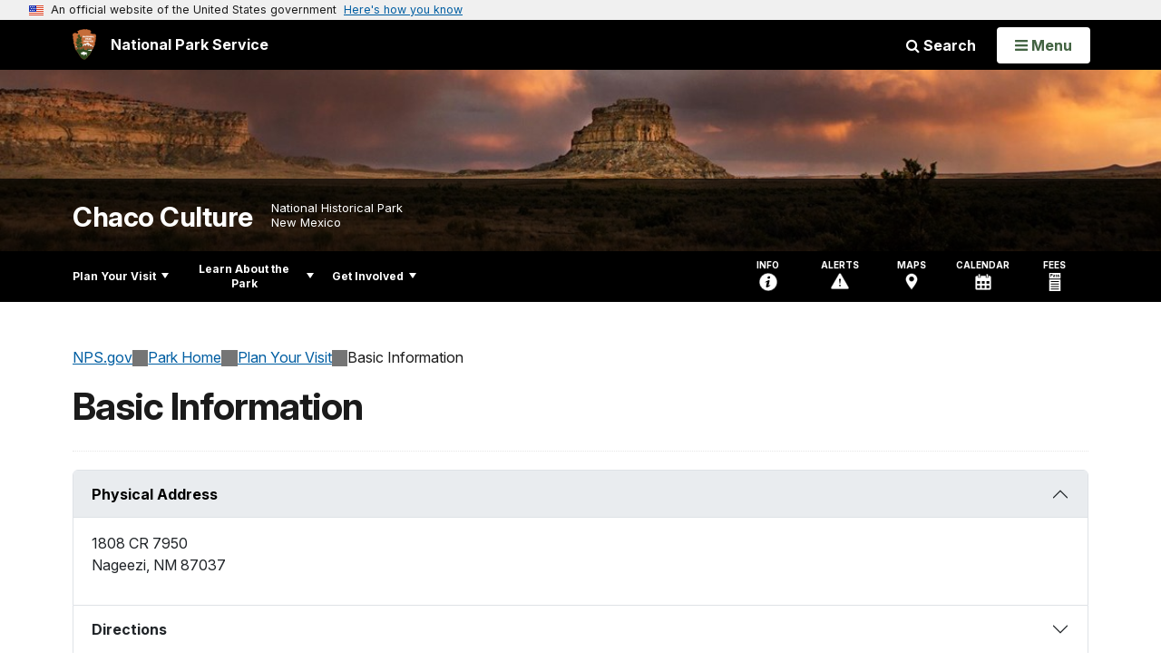

--- FILE ---
content_type: text/html;charset=UTF-8
request_url: https://www.nps.gov/customcf/nps_nav/site_json.cfm?rootsubsiteid=/chcu
body_size: 1762
content:
{"p":[{"t":"Park Home","u":"/index.htm"},{"p":[{"p":[{"t":"Operating Hours & Seasons","u":"/planyourvisit/hours.htm"},{"p":[{"t":"Every Kid in a Park Pass","u":"/planyourvisit/everykidinapark.htm"}],"c":"has-sub","t":"Fees & Passes","u":"/planyourvisit/fees.htm"},{"t":"Current Conditions","u":"/planyourvisit/conditions.htm"},{"t":"Permits & Reservations","u":"/learn/management/permitsandreservations.htm"},{"t":"Weather","u":"/planyourvisit/weather.htm"},{"t":"Pets","u":"/planyourvisit/pets.htm"}],"c":"has-sub","t":"Basic Information","u":"/planyourvisit/basicinfo.htm"},{"p":[{"t":"Maps","u":"/planyourvisit/maps.htm"},{"t":"Traffic & Travel Tips","u":"/planyourvisit/trafficandtraveltips.htm"}],"c":"has-sub","t":"Directions & Transportation","u":"/planyourvisit/directions.htm"},{"p":[{"t":"Lodging","u":"/planyourvisit/lodging.htm"},{"t":"Camping","u":"/planyourvisit/camping.htm"}],"c":"has-sub","t":"Eating & Sleeping","u":"/planyourvisit/eatingsleeping.htm"},{"p":[{"t":"Visitor Centers","u":"/planyourvisit/visitorcenters.htm"},{"t":"Una Vida","u":"/planyourvisit/una-vida.htm"},{"t":"Hungo Pavi","u":"/planyourvisit/hungo-pavi.htm"},{"t":"Chetro Ketl","u":"/planyourvisit/chetro-ketl.htm"},{"t":"Pueblo Bonito","u":"/planyourvisit/pueblo-bonito.htm"},{"t":"Casa Rinconada","u":"/planyourvisit/casa-rinconada.htm"},{"t":"Pueblo del Arroyo","u":"/planyourvisit/pueblo-del-arroyo.htm"},{"t":"Petroglyph Trail","u":"/planyourvisit/petroglyph-trail.htm"},{"t":"Outliers","u":"/planyourvisit/outliers.htm"}],"c":"has-sub","t":"Places To Go","u":"/planyourvisit/placestogo.htm"},{"p":[{"p":[{"t":"Penasco Blanco Trail","u":"/planyourvisit/penascoblancotrail.htm"},{"t":"Pueblo Alto Trail","u":"/planyourvisit/puebloaltotrail.htm"},{"t":"South Mesa Trail","u":"/planyourvisit/south-mesa-trail.htm"},{"t":"Wijiji Trail","u":"/planyourvisit/wijiji-trail.htm"}],"c":"has-sub","t":"Hiking Trails","u":"/planyourvisit/hiking.htm"},{"p":[{"t":"Wijiji Bike Trail","u":"/planyourvisit/wijijibiketrail.htm"},{"t":"Kin Klizhin Bike Trail","u":"/planyourvisit/kinklizhinbiketrail.htm"},{"t":"Casa Chiquita Bike Trail","u":"/planyourvisit/casachiquitabiketrail.htm"}],"c":"has-sub","t":"Biking","u":"/planyourvisit/biking.htm"},{"t":"Junior Ranger Program","u":"/learn/kidsyouth/beajuniorranger.htm"},{"p":[{"t":"Night Sky Program","u":"/planyourvisit/nightsky.htm"}],"c":"has-sub","t":"Ranger Programs","u":"/planyourvisit/ranger-programs.htm"}],"c":"has-sub","t":"Things To Do","u":"/planyourvisit/things2do.htm"},{"t":"Calendar","u":"/planyourvisit/calendar.htm"},{"t":"Safety","u":"/planyourvisit/safety.htm"},{"p":[{"t":"Service Animals","u":"/planyourvisit/service-animals.htm"}],"c":"has-sub","t":"Accessibility","u":"/planyourvisit/accessibility.htm"}],"c":"has-sub","t":"Plan Your Visit","u":"/planyourvisit/index.htm"},{"p":[{"t":"Brochures","u":"/learn/brochures.htm"},{"p":[{"t":"Photo Gallery","u":"/learn/photosmultimedia/photogallery.htm"}],"c":"has-sub","t":"Photos & Multimedia","u":"/learn/photosmultimedia/index.htm"},{"p":[{"p":[{"t":"Mission 66","u":"/learn/historyculture/mission-66.htm"}],"c":"has-sub","t":"Places","u":"/learn/historyculture/places.htm"},{"p":[{"p":[{"t":"Mortar Repair","u":"/learn/historyculture/mortar-repair.htm"},{"t":"Stone Replacement","u":"/learn/historyculture/stone-replacement.htm"},{"t":"Wall Capping","u":"/learn/historyculture/wall-capping.htm"},{"t":"Backfilling or Reburial","u":"/learn/historyculture/backfilling-or-reburial.htm"},{"t":"Shelters","u":"/learn/historyculture/shelters.htm"},{"t":"Trails, Barriers, and Closed Areas","u":"/learn/historyculture/trails-barriers-and-closed-areas.htm"},{"t":"Benign Neglect","u":"/learn/historyculture/benign-neglect.htm"},{"t":"Preservation Records Database (Records and Research)","u":"/learn/historyculture/preservation-records-database.htm"}],"c":"has-sub","t":"Treatment Techniques and Methods","u":"/learn/historyculture/treatment-techniques-and-methods.htm"}],"c":"has-sub","t":"Preservation","u":"/learn/historyculture/preservation.htm"},{"p":[{"t":"Archaeological Collections","u":"/learn/historyculture/archeological-collection.htm"},{"t":"Archives","u":"/learn/historyculture/archives.htm"},{"t":"Chaco Project Publications","u":"/learn/historyculture/chaco-project-publications.htm"},{"t":"Access to Collections","u":"/learn/historyculture/access-to-collections.htm"}],"c":"has-sub","t":"Collections","u":"/learn/historyculture/collections.htm"},{"p":[{"t":"Pre-Columbian Chocolate Discovered at Chaco","u":"/learn/historyculture/pre-columbian-chocolate-discovered-at-chaco.htm"}],"c":"has-sub","t":"Archaeology","u":"/learn/historyculture/archaeology.htm"}],"c":"has-sub","t":"History & Culture","u":"/learn/historyculture/index.htm"},{"p":[{"t":"Paleontology","u":"/paleontology.htm"},{"p":[{"t":"Fossils","u":"/learn/nature/fossils.htm"},{"p":[{"t":"Menefee Formation","u":"/learn/nature/menefee-formation.htm"},{"t":"Cliff House Sandstone","u":"/learn/nature/cliff-house-sandstone.htm"},{"t":"Lewis Shale","u":"/learn/nature/lewis-shale.htm"},{"t":"Pictured Cliffs Sandstone","u":"/learn/nature/pictured-cliffs.htm"}],"c":"has-sub","t":"Geology","u":"/learn/nature/geology.htm"},{"t":"Erosion and Cliff Formation","u":"/learn/nature/erosion-and-cliff-formation.htm"}],"c":"has-sub","t":"Natural Features & Ecosystems","u":"/learn/nature/naturalfeaturesandecosystems.htm"}],"c":"has-sub","t":"Nature","u":"/learn/nature/index.htm"},{"p":[{"p":[{"t":"Curriculum Materials","u":"/learn/education/classrooms/curriculummaterials.htm"},{"p":[{"t":"Educational Fee Waiver","u":"/learn/education/classrooms/educational-fee-waiver.htm"},{"t":"Group Policy","u":"/learn/education/classrooms/group-policy.htm"},{"t":"Group Camping","u":"/learn/education/classrooms/group-camping.htm"}],"c":"has-sub","t":"Field Trips","u":"/learn/education/classrooms/fieldtrips.htm"}],"c":"has-sub","t":"Parks as Classrooms","u":"/learn/education/classrooms/index.htm"}],"c":"has-sub","t":"Education","u":"/learn/education/index.htm"},{"p":[{"t":"Junior Ranger","u":"/learn/kidsyouth/junior-ranger.htm"}],"c":"has-sub","t":"Kids & Youth","u":"/learn/kidsyouth/index.htm"},{"p":[{"t":"Firearms Regulations","u":"/learn/management/firearms-regulations.htm"},{"t":"Superintendent's Compendium","u":"/learn/management/chcu-superintendent-s-compendium.htm"},{"t":"Our Staff & Offices","u":"/learn/management/our-staff-and-offices.htm"}],"c":"has-sub","t":"Management","u":"/learn/management/index.htm"},{"t":"Park Store","u":"/getinvolved/supportyourpark/bookstore.htm"}],"c":"has-sub","t":"Learn About the Park","u":"/learn/index.htm"},{"p":[{"p":[{"t":"Commercial Use Authorizations","u":"/getinvolved/commercial-use-authorizations.htm"}],"c":"has-sub","t":"Do Business With Us","u":"/getinvolved/dobusinesswithus.htm"},{"t":"Partners","u":"/getinvolved/partners.htm"},{"p":[{"t":"Volunteer Opportunities","u":"/getinvolved/current-volunteer-opportunities.htm"}],"c":"has-sub","t":"Volunteer","u":"/getinvolved/volunteer.htm"},{"p":[{"t":"Current Job Openings","u":"/getinvolved/current-job-openings.htm"}],"c":"has-sub","t":"Work With Us","u":"/getinvolved/workwithus.htm"},{"t":"Planning","u":"/getinvolved/planning.htm"}],"c":"has-sub","t":"Get Involved","u":"/getinvolved/index.htm"}],"r":"/chcu","nt":"Explore This Park"}

--- FILE ---
content_type: text/html;charset=UTF-8
request_url: https://www.nps.gov/customcf/banner_image/get-banner-image-json.cfm?sitecode=chcu
body_size: 257
content:
{"DATA":{"credit":"Meghan Murphy","description":"","src":"/common/uploads/banner_image/imr/CB75ACC1-9D56-9304-9679B6E3FD2CEA8E.jpg","crops":[{"src":"/common/uploads/banner_image/imr/homepage/CB75ACC1-9D56-9304-9679B6E3FD2CEA8E.jpg","link":"","id":661148,"aspect_ratio":3.00,"coordinates":"{\"ar\":3,\"x\":558.545454545455,\"y\":842.7566922873045,\"s\":1,\"w\":1489.454545454545,\"h\":434.24330771269535}"},{"src":"/common/uploads/banner_image/imr/secondary/CB75ACC1-9D56-9304-9679B6E3FD2CEA8E.jpg","link":"","id":661149,"aspect_ratio":6.00,"coordinates":"{\"ar\":6,\"x\":0,\"y\":882.4582927385966,\"s\":1,\"w\":2048,\"h\":341.33333333333337}"}],"nps_photo":1,"title":"","id":"323903","kicker":"","alt_text":"Fajada Butte in the distance under a blue, orange, and pink sky at sunset."}} 

--- FILE ---
content_type: image/svg+xml
request_url: https://www.nps.gov/common/commonspot/templates/assets/sprite.symbol.svg
body_size: 52008
content:
<svg xmlns="http://www.w3.org/2000/svg" xmlns:xlink="http://www.w3.org/1999/xlink" width="0" height="0" style="position:absolute">
<symbol id="accessibility-info" viewBox="14 23 17 17" xmlns:svg="http://www.w3.org/2000/svg"><path d="M22.5073213,40 C27.1929371,40 31,36.1896552 31,31.5 C31,26.8103448 27.1929371,23 22.5073213,23 C17.8217054,23 14,26.8103448 14,31.5 C14,36.1896552 17.8217054,40 22.5073213,40 L22.5073213,40 Z M22.5073213,24.1724138 C26.5340224,24.1724138 29.8139535,27.4551724 29.8139535,31.4853448 C29.8139535,35.5155172 26.5340224,38.7982759 22.5073213,38.7982759 C18.4806202,38.7982759 15.2006891,35.5155172 15.2006891,31.4853448 C15.2006891,27.4551724 18.4806202,24.1724138 22.5073213,24.1724138 L22.5073213,24.1724138 Z M21.086994,35.237069 C20.7502153,35.237069 20.4866494,35.5008621 20.4866494,35.837931 C20.4866494,36.175 20.7502153,36.4387931 21.086994,36.4387931 L25.0258398,36.4387931 C25.3626184,36.4387931 25.6261843,36.175 25.6261843,35.837931 C25.6261843,35.5008621 25.3626184,35.237069 25.0258398,35.237069 L23.6494401,35.237069 L23.6494401,29.9465517 C23.6494401,29.6094828 23.3858742,29.3456897 23.0490956,29.3456897 L21.086994,29.3456897 C20.7502153,29.3456897 20.4866494,29.6094828 20.4866494,29.9465517 C20.4866494,30.2836207 20.7502153,30.5474138 21.086994,30.5474138 L22.4633936,30.5474138 L22.4633936,35.237069 L21.086994,35.237069 L21.086994,35.237069 Z M22.2437554,28.3491379 C22.7774879,28.3491379 23.2101637,27.9160892 23.2101637,27.3818966 C23.2101637,26.8477039 22.7774879,26.4146552 22.2437554,26.4146552 C21.7100228,26.4146552 21.2773471,26.8477039 21.2773471,27.3818966 C21.2773471,27.9160892 21.7100228,28.3491379 22.2437554,28.3491379 Z" stroke="none" fill="##000000" fill-rule="evenodd" /></symbol>
<symbol id="alarm" viewBox="0 0 24 24" xmlns:svg="http://www.w3.org/2000/svg"><path d="m22 5.72-4.6-3.86-1.29 1.53 4.6 3.86L22 5.72zM7.88 3.39 6.6 1.86 2 5.71l1.29 1.53 4.59-3.85zM12.5 8H11v6l4.75 2.85.75-1.23-4-2.37V8zM12 4c-4.97 0-9 4.03-9 9s4.02 9 9 9a9 9 0 0 0 0-18zm0 16c-3.87 0-7-3.13-7-7s3.13-7 7-7 7 3.13 7 7-3.13 7-7 7z" /></symbol>
<symbol id="alert-active" viewBox="0 0 50 50" xmlns:svg="http://www.w3.org/2000/svg"><g><g><g><path opacity="0" fill="#454545" d="M46.95,40.662C41.035,30.424,35.127,20.182,29.21,9.944c-0.729-1.262-1.374-2.58-2.233-3.76     c-0.512-0.703-1.139-1.068-1.781-1.125c-0.734-0.065-1.487,0.275-2.114,1.044c-0.232,0.284-0.425,0.603-0.609,0.922     C15.988,18.253,9.506,29.482,3.023,40.711c-0.211,0.366-0.404,0.741-0.521,1.149c-0.43,1.493,0.284,2.666,1.809,2.99     c0.347,0.074,0.694,0.099,1.047,0.098l39.235-0.002c0.176,0,0.353,0.006,0.528-0.006c1.495-0.096,2.462-0.934,2.501-2.203     C47.645,41.974,47.324,41.309,46.95,40.662z" /><g opacity="0.4"><path fill="#FFFFFF" d="M25.019,5.052c0.059,0,0.118,0.003,0.177,0.008c0.642,0.057,1.269,0.422,1.781,1.125      c0.859,1.18,1.504,2.497,2.233,3.76c5.916,10.238,11.825,20.479,17.739,30.718c0.374,0.647,0.695,1.312,0.672,2.075      c-0.039,1.269-1.005,2.108-2.501,2.203c-0.089,0.006-0.177,0.007-0.266,0.007c-0.087,0-0.174-0.001-0.262-0.001L5.358,44.948      c-0.001,0-0.002,0-0.003,0c-0.352,0-0.698-0.025-1.044-0.098c-1.524-0.324-2.239-1.497-1.809-2.99      c0.117-0.407,0.31-0.782,0.521-1.149c6.483-11.229,12.965-22.458,19.45-33.686c0.184-0.319,0.378-0.638,0.609-0.922      C23.659,5.396,24.342,5.052,25.019,5.052 M25.019,3.865c-1.059,0-2.074,0.529-2.856,1.488c-0.284,0.348-0.513,0.724-0.717,1.079      c-4.679,8.101-9.357,16.204-14.035,24.306l-5.415,9.38c-0.224,0.387-0.474,0.858-0.634,1.414      c-0.303,1.053-0.203,2.043,0.289,2.865c0.495,0.826,1.33,1.385,2.413,1.615c0.394,0.084,0.816,0.124,1.291,0.124l39.238-0.002      l0.121,0.001l0.14,0.001c0.114,0,0.228-0.002,0.342-0.01c2.103-0.135,3.554-1.481,3.611-3.352      c0.032-1.058-0.38-1.926-0.831-2.705l-7.769-13.454c-3.323-5.755-6.645-11.51-9.97-17.264c-0.203-0.352-0.4-0.708-0.597-1.065      c-0.514-0.932-1.046-1.895-1.704-2.8c-0.69-0.947-1.626-1.519-2.635-1.609C25.208,3.869,25.113,3.865,25.019,3.865L25.019,3.865      z" /></g></g><g><path fill="#FFFFFF" d="M46.95,40.662C41.035,30.424,35.127,20.182,29.21,9.944c-0.729-1.262-1.374-2.58-2.233-3.76     c-0.512-0.703-1.139-1.068-1.781-1.125c-0.734-0.065-1.487,0.275-2.114,1.044c-0.232,0.284-0.425,0.603-0.609,0.922     C15.988,18.253,9.506,29.482,3.023,40.711c-0.211,0.366-0.404,0.741-0.521,1.149c-0.43,1.493,0.284,2.666,1.809,2.99     c0.347,0.074,0.694,0.099,1.047,0.098c6.548-0.002,13.096-0.002,19.644-0.002c0.065,0,0.129,0,0.194,0c6.466,0,12.931,0,19.397,0     c0.176,0,0.353,0.005,0.528-0.006c1.496-0.096,2.462-0.934,2.501-2.203C47.645,41.975,47.324,41.309,46.95,40.662z" /></g></g><g><path fill="#FFFFFF" d="M28.87,11.649c-0.67-1.16-1.263-2.371-2.053-3.456c-0.47-0.646-1.047-0.981-1.637-1.034    c-0.674-0.06-1.367,0.253-1.943,0.959c-0.213,0.261-0.391,0.555-0.56,0.848C17.27,18.327,11.33,28.618,4.798,39.931    c-0.194,0.337-0.371,0.681-0.479,1.056c-0.395,1.372,0.261,2.45,1.663,2.749c0.319,0.068,0.638,0.091,0.963,0.09    c6.019-0.002,12.038-0.001,18.057-0.001c0.059,0,0.119,0,0.178,0c5.943,0,11.887,0,17.83,0c0.162,0,0.324,0.005,0.485-0.005    c1.375-0.088,2.263-0.859,2.299-2.025c0.021-0.701-0.274-1.313-0.618-1.908C39.74,30.475,34.309,21.06,28.87,11.649z     M25.215,39.339c-0.063,0.004-0.122,0.017-0.186,0.016c-1.413-0.009-2.398-1.053-2.399-2.543    c-0.001-1.484,1.043-2.558,2.471-2.542c0.039,0,0.075,0.01,0.114,0.012c1.331,0.074,2.301,1.129,2.297,2.541    C27.509,38.248,26.563,39.259,25.215,39.339z M27.024,23.052c-0.486,2.812-0.856,5.642-1.23,8.47    c-0.058,0.438-0.26,0.588-0.579,0.631c-0.059,0.008-0.115,0.019-0.183,0.02c-0.416,0.006-0.739-0.054-0.812-0.589    c-0.316-2.311-0.663-4.618-1-6.926c-0.261-1.792-0.663-3.563-0.834-5.369c-0.099-1.048,0.283-1.55,1.316-1.729    c0.437-0.076,0.876-0.149,1.111-0.13c0.144,0.003,0.273,0.009,0.403,0.014c0.55,0.024,0.989,0.071,1.409,0.212    c0.805,0.269,1.093,0.614,0.996,1.454C27.467,20.428,27.25,21.742,27.024,23.052z" /></g></g></symbol>
<symbol id="alert-caution" viewBox="0 0 40 40" xmlns:svg="http://www.w3.org/2000/svg"><image id="Layer_0" data-name="Layer 0" width="40" height="40" xlink:href="[data-uri]" xmlns:xlink="http://www.w3.org/1999/xlink" /></symbol>
<symbol id="alert-closure" viewBox="0 0 28 28" xmlns:svg="http://www.w3.org/2000/svg"><title>alert-closure</title><g id="Symbols"><g id="remove-circle"><g id="Shape"><path d="M306,382a14,14,0,1,0,14,14,14,14,0,0,0-14-14h0Zm7,15.4H299v-2.8h14v2.8h0Z" transform="translate(-292 -382)" style="fill:#cb2027" /></g></g></g></symbol>
<symbol id="alert-danger" viewBox="0 0 40 40" xmlns:svg="http://www.w3.org/2000/svg"><g><g><g opacity="0.4"><path fill="#720f04" d="M20.015,1.277c0.05,0,0.1,0.002,0.149,0.007c0.541,0.048,1.07,0.356,1.501,0.948     c0.724,0.994,1.267,2.104,1.881,3.168c4.984,8.625,9.962,17.254,14.945,25.88c0.315,0.545,0.586,1.106,0.566,1.749     c-0.033,1.069-0.847,1.776-2.107,1.856c-0.075,0.005-0.149,0.006-0.224,0.006c-0.073,0-0.147-0.001-0.22-0.001L3.451,34.89     c-0.001,0-0.002,0-0.003,0c-0.297,0-0.588-0.021-0.88-0.083c-1.284-0.273-1.886-1.261-1.524-2.519     c0.099-0.343,0.261-0.659,0.439-0.968C6.946,21.86,12.407,12.399,17.87,2.94c0.155-0.268,0.318-0.537,0.513-0.777     C18.87,1.567,19.445,1.277,20.015,1.277 M20.015,0.277c-0.892,0-1.747,0.445-2.407,1.254c-0.239,0.293-0.432,0.61-0.604,0.909     C13.062,9.265,9.121,16.091,5.18,22.917L0.618,30.82c-0.188,0.326-0.399,0.723-0.534,1.191c-0.256,0.887-0.171,1.721,0.244,2.413     c0.417,0.696,1.12,1.166,2.033,1.361c0.332,0.071,0.687,0.105,1.088,0.105l33.058-0.002l0.102,0.001l0.118,0.001     c0.096,0,0.192-0.002,0.288-0.008c1.772-0.113,2.994-1.248,3.042-2.824c0.027-0.891-0.32-1.622-0.7-2.279l-6.545-11.335     c-2.799-4.849-5.599-9.698-8.4-14.545c-0.171-0.297-0.337-0.597-0.503-0.897c-0.433-0.785-0.881-1.596-1.436-2.359     c-0.581-0.798-1.37-1.279-2.22-1.355C20.174,0.28,20.095,0.277,20.015,0.277L20.015,0.277z" /></g></g><g><path fill="#720f04" d="M38.492,31.279c-4.983-8.626-9.961-17.255-14.945-25.88c-0.615-1.063-1.157-2.173-1.881-3.167    c-0.431-0.592-0.96-0.9-1.501-0.948c-0.618-0.055-1.253,0.232-1.781,0.879c-0.195,0.239-0.358,0.508-0.513,0.777    C12.407,12.399,6.946,21.86,1.484,31.32c-0.178,0.309-0.34,0.624-0.439,0.968c-0.362,1.258,0.24,2.246,1.524,2.519    c0.292,0.062,0.585,0.083,0.882,0.083c5.517-0.002,11.033-0.001,16.55-0.001c0.054,0,0.109,0,0.163,0c5.447,0,10.895,0,16.342,0    c0.148,0,0.297,0.005,0.445-0.005c1.26-0.081,2.074-0.787,2.107-1.856C39.078,32.384,38.807,31.824,38.492,31.279z M20.165,29.714    c-0.048,0.003-0.093,0.013-0.143,0.012c-1.084-0.007-1.84-0.808-1.841-1.951c-0.001-1.139,0.801-1.964,1.897-1.951    c0.03,0,0.058,0.008,0.087,0.01c1.022,0.057,1.766,0.867,1.763,1.95C21.925,28.876,21.199,29.652,20.165,29.714z M22.01,14.186    c-0.117,1.013-0.284,2.021-0.457,3.027c-0.373,2.159-0.657,4.33-0.944,6.5c-0.045,0.336-0.199,0.452-0.444,0.484    c-0.046,0.006-0.088,0.014-0.141,0.015c-0.32,0.005-0.567-0.041-0.624-0.452c-0.242-1.774-0.509-3.544-0.767-5.316    c-0.2-1.376-0.509-2.735-0.64-4.121c-0.076-0.805,0.217-1.19,1.01-1.327c0.335-0.058,0.673-0.115,0.852-0.1    c0.11,0.003,0.21,0.007,0.309,0.011c0.422,0.018,0.759,0.055,1.081,0.162C21.864,13.277,22.085,13.542,22.01,14.186z" /></g></g></symbol>
<symbol id="alert-information" viewBox="0 0 688 688" xmlns:svg="http://www.w3.org/2000/svg"><g><g><path fill="#454545" fill-opacity="0" d="M339.7,21.8C161.8,24.2,19.4,170.4,21.8,348.3c2.4,177.9,148.6,320.2,326.5,317.9    c177.9-2.4,320.2-148.6,317.9-326.5C663.8,161.8,517.6,19.4,339.7,21.8z" /><g opacity="0.4"><path fill="#FFFFFF" d="M344.1,21.8c175.9,0,319.8,141.5,322.1,317.9c2.4,177.9-140,324.1-317.9,326.5c-1.5,0-2.9,0-4.4,0     C168,666.2,24.2,524.8,21.8,348.4c-2.4-178,140-324.2,317.9-326.6C341.1,21.8,342.6,21.8,344.1,21.8 M344.1,4l-4.6,0     C152,6.5,1.5,161.1,4,348.6C6.5,533.5,159,684,343.9,684l4.6,0C536,681.4,686.5,526.9,684,339.4C681.5,154.5,529,4,344.1,4     L344.1,4z" /></g></g><g><path fill="#2451A9" d="M339.7,21.8C161.8,24.2,19.4,170.4,21.8,348.3c2.4,177.9,148.6,320.2,326.5,317.9    c177.9-2.4,320.2-148.6,317.9-326.5C663.8,161.8,517.6,19.4,339.7,21.8z M375.4,129.2c32.7,0,42.4,19,42.4,40.7    c0,27.2-21.7,52.3-58.8,52.3c-31,0-45.8-15.6-44.9-41.4C314.1,159,332.3,129.2,375.4,129.2z M291.4,545.4    c-22.4,0-38.8-13.6-23.1-73.3l25.7-106c4.5-17,5.2-23.8,0-23.8c-6.7,0-35.8,11.7-52.9,23.3l-11.2-18.3    c54.5-45.5,117.1-72.1,143.9-72.1c22.4,0,26.1,26.5,14.9,67.2l-29.4,111.4c-5.2,19.7-3,26.5,2.2,26.5c6.7,0,28.7-8.2,50.3-25.1    l12.7,17C371.6,525,313.8,545.4,291.4,545.4z" /></g></g></symbol>
<symbol id="alert" viewBox="0 0 40 40" xmlns:svg="http://www.w3.org/2000/svg"><g><g><path opacity="0" fill="#454545" d="M38.492,31.279c-4.983-8.626-9.961-17.255-14.945-25.88c-0.615-1.063-1.157-2.173-1.881-3.168    c-0.431-0.592-0.96-0.9-1.501-0.948c-0.618-0.055-1.253,0.232-1.781,0.879c-0.195,0.239-0.358,0.508-0.513,0.777    C12.407,12.399,6.946,21.86,1.484,31.32c-0.178,0.309-0.34,0.624-0.439,0.968c-0.362,1.258,0.24,2.246,1.524,2.519    c0.292,0.062,0.585,0.083,0.882,0.083l33.056-0.002c0.148,0,0.297,0.005,0.445-0.005c1.26-0.081,2.074-0.787,2.107-1.856    C39.078,32.384,38.807,31.824,38.492,31.279z" /><g opacity="0.4"><path fill="#FFFFFF" d="M20.015,1.277c0.05,0,0.1,0.002,0.149,0.007c0.541,0.048,1.07,0.356,1.501,0.948     c0.724,0.994,1.267,2.104,1.881,3.168c4.984,8.625,9.962,17.254,14.945,25.88c0.315,0.545,0.586,1.106,0.566,1.749     c-0.033,1.069-0.847,1.776-2.107,1.856c-0.075,0.005-0.149,0.006-0.224,0.006c-0.073,0-0.147-0.001-0.22-0.001L3.451,34.89     c-0.001,0-0.002,0-0.003,0c-0.297,0-0.588-0.021-0.88-0.083c-1.284-0.273-1.886-1.261-1.524-2.519     c0.099-0.343,0.261-0.659,0.439-0.968C6.946,21.86,12.407,12.399,17.87,2.94c0.155-0.268,0.318-0.537,0.513-0.777     C18.87,1.567,19.445,1.277,20.015,1.277 M20.015,0.277c-0.892,0-1.747,0.445-2.407,1.254c-0.239,0.293-0.432,0.61-0.604,0.909     C13.062,9.265,9.121,16.091,5.18,22.917L0.618,30.82c-0.188,0.326-0.399,0.723-0.534,1.191c-0.256,0.887-0.171,1.721,0.244,2.413     c0.417,0.696,1.12,1.166,2.033,1.361c0.332,0.071,0.687,0.105,1.088,0.105l33.058-0.002l0.102,0.001l0.118,0.001     c0.096,0,0.192-0.002,0.288-0.008c1.772-0.113,2.994-1.248,3.042-2.824c0.027-0.891-0.32-1.622-0.7-2.279l-6.545-11.335     c-2.799-4.849-5.599-9.698-8.4-14.545c-0.171-0.297-0.337-0.597-0.503-0.897c-0.433-0.785-0.881-1.596-1.436-2.359     c-0.581-0.798-1.37-1.279-2.22-1.355C20.174,0.28,20.095,0.277,20.015,0.277L20.015,0.277z" /></g></g><g><path fill="#FFFFFF" d="M38.492,31.279c-4.983-8.626-9.961-17.255-14.945-25.88c-0.615-1.063-1.157-2.173-1.881-3.167    c-0.431-0.592-0.96-0.9-1.501-0.948c-0.618-0.055-1.253,0.232-1.781,0.879c-0.195,0.239-0.358,0.508-0.513,0.777    C12.407,12.399,6.946,21.86,1.484,31.32c-0.178,0.309-0.34,0.624-0.439,0.968c-0.362,1.258,0.24,2.246,1.524,2.519    c0.292,0.062,0.585,0.083,0.882,0.083c5.517-0.002,11.033-0.001,16.55-0.001c0.054,0,0.109,0,0.163,0c5.447,0,10.895,0,16.342,0    c0.148,0,0.297,0.005,0.445-0.005c1.26-0.081,2.074-0.787,2.107-1.856C39.078,32.384,38.807,31.824,38.492,31.279z M20.165,29.714    c-0.048,0.003-0.093,0.013-0.143,0.012c-1.084-0.007-1.84-0.808-1.841-1.951c-0.001-1.139,0.801-1.964,1.897-1.951    c0.03,0,0.058,0.008,0.087,0.01c1.022,0.057,1.766,0.867,1.763,1.95C21.925,28.876,21.199,29.652,20.165,29.714z M22.01,14.186    c-0.117,1.013-0.284,2.021-0.457,3.027c-0.373,2.159-0.657,4.33-0.944,6.5c-0.045,0.336-0.199,0.452-0.444,0.484    c-0.046,0.006-0.088,0.014-0.141,0.015c-0.32,0.005-0.567-0.041-0.624-0.452c-0.242-1.774-0.509-3.544-0.767-5.316    c-0.2-1.376-0.509-2.735-0.64-4.121c-0.076-0.805,0.217-1.19,1.01-1.327c0.335-0.058,0.673-0.115,0.852-0.1    c0.11,0.003,0.21,0.007,0.309,0.011c0.422,0.018,0.759,0.055,1.081,0.162C21.864,13.277,22.085,13.542,22.01,14.186z" /></g></g></symbol>
<symbol id="arrow_head" viewBox="0 0 100 100" xmlns:svg="http://www.w3.org/2000/svg"><g><path fill="#000000" d="M50.206,91.192l-0.352-0.101c-12.321-3.582-34.731-40.949-31.968-64.369   c1.034-3.866,5.621-4.193,9.664-4.48c1.301-0.093,2.54-0.183,3.612-0.366c-0.016-0.251-0.259-0.515-0.923-1.086   c-0.835-0.717-2.098-1.803-1.623-3.585c1.203-4.546,10.761-6.384,21.3-8.013l0.191-0.03l0.191,0.03   c10.646,1.646,20.301,3.495,21.497,8.013c0.474,1.782-0.789,2.868-1.624,3.585c-0.663,0.57-0.906,0.835-0.922,1.086   c1.072,0.183,2.311,0.273,3.612,0.366c4.043,0.286,8.629,0.614,9.628,4.297c2.799,23.603-19.611,60.97-31.932,64.552L50.206,91.192   z M50.107,11.705c-5.598,0.868-18.19,2.851-19.063,6.144c-0.055,0.207,0.109,0.412,0.832,1.034c0.92,0.788,2.627,2.253,1.334,4.682   l-0.27,0.505l-0.559,0.129c-1.394,0.319-3.05,0.436-4.652,0.551c-3.367,0.24-6.848,0.488-7.38,2.45   c-2.684,22.844,19.469,57.706,29.856,61.362c10.387-3.656,32.54-38.521,29.82-61.545c-0.497-1.779-3.978-2.027-7.345-2.267   c-1.601-0.115-3.258-0.232-4.652-0.551L67.47,24.07l-0.27-0.505c-1.294-2.428,0.415-3.893,1.334-4.682   c0.723-0.622,0.886-0.827,0.832-1.034C68.502,14.587,55.769,12.582,50.107,11.705z" /></g></symbol>
<symbol id="automobile-blue" viewBox="0 0 48 48" xmlns:svg="http://www.w3.org/2000/svg"><path fill="#005599" d="M11.39,35.8l0,3.82c0,2.08-1.69,3.78-3.78,3.78c-2.08,0-3.78-1.69-3.78-3.78l0-3.82H0V23.42v-0.01  c0-2.69,1.82-4.97,4.3-5.65L8.72,7.24c0.64-1.55,2.16-2.64,3.94-2.64h22.66c1.78,0,3.3,1.09,3.94,2.64l4.42,10.52  c2.48,0.68,4.3,2.95,4.3,5.65v0.01V35.8h-3.84l0,3.82c0,2.08-1.69,3.78-3.78,3.78c-2.09,0-3.78-1.69-3.78-3.78l0-3.82H11.39z   M7.52,28.01c1.75,0,3.17-1.42,3.17-3.17c0-1.75-1.42-3.16-3.17-3.16c-1.75,0-3.16,1.42-3.16,3.16C4.36,26.6,5.77,28.01,7.52,28.01  z M43.39,24.85c0-1.75-1.42-3.16-3.16-3.16c-1.75,0-3.17,1.42-3.17,3.16c0,1.75,1.42,3.17,3.17,3.17  C41.97,28.01,43.39,26.6,43.39,24.85z M39.9,17.56l-3.79-9.09C35.95,8,35.5,7.67,34.98,7.67H13.02c-0.52,0-0.96,0.33-1.12,0.79  L8.1,17.56H39.9z" /></symbol>
<symbol id="automobile" viewBox="0 0 48 48" xmlns:svg="http://www.w3.org/2000/svg"><g><path d="M11.39,35.8l0,3.82c0,2.08-1.69,3.78-3.78,3.78c-2.08,0-3.78-1.69-3.78-3.78l0-3.82H0V23.42v-0.01   c0-2.69,1.82-4.97,4.3-5.65L8.72,7.24c0.64-1.55,2.16-2.64,3.94-2.64h22.66c1.78,0,3.3,1.09,3.94,2.64l4.42,10.52   c2.48,0.68,4.3,2.95,4.3,5.65v0.01V35.8h-3.84l0,3.82c0,2.08-1.69,3.78-3.78,3.78c-2.09,0-3.78-1.69-3.78-3.78l0-3.82H11.39z    M7.52,28.01c1.75,0,3.17-1.42,3.17-3.17c0-1.75-1.42-3.16-3.17-3.16c-1.75,0-3.16,1.42-3.16,3.16C4.36,26.6,5.77,28.01,7.52,28.01   z M43.39,24.85c0-1.75-1.42-3.16-3.16-3.16c-1.75,0-3.17,1.42-3.17,3.16c0,1.75,1.42,3.17,3.17,3.17   C41.97,28.01,43.39,26.6,43.39,24.85z M39.9,17.56l-3.79-9.09C35.95,8,35.5,7.67,34.98,7.67H13.02c-0.52,0-0.96,0.33-1.12,0.79   L8.1,17.56H39.9z" /></g></symbol>
<symbol id="bars-square" viewBox="0 0 50 50" xmlns:svg="http://www.w3.org/2000/svg"><g><path d="M43.9,49.9c3.3,0,5.9-2.7,5.9-5.9V6c0-3.3-2.7-5.9-5.9-5.9H6c-3.3,0-6,2.7-6,5.9v37.9c0,3.3,2.7,5.9,6,5.9L43.9,49.9   L43.9,49.9z" /><path fill="#FFFFFF" d="M6,1.1C3.3,1.1,1.1,3.3,1.1,6v37.9c0,2.7,2.2,4.9,4.9,4.9h37.9c2.7,0,4.9-2.2,4.9-4.9V6   c0-2.7-2.2-4.9-4.9-4.9C43.9,1.1,6,1.1,6,1.1z" /></g><g><g><path d="M25,25" /></g></g><g><path fill="#F8F8F8" d="M16.9,40.4c-2.4,0-4.7,0-7.1,0c-0.3,0-0.3-0.1-0.3-0.3c0-2.5,0-4.9,0-7.4s0-4.9,0-7.4C9.5,25,9.6,25,9.9,25   c2.3,0,4.7,0,7,0c0.3,0,0.3,0.1,0.3,0.3c0,4.9,0,9.9,0,14.8C17.3,40.4,17.2,40.4,16.9,40.4z M28.5,40.4c-2.3,0-4.7,0-7,0   c-0.3,0-0.3-0.1-0.3-0.3c0-7.5,0-15,0-22.5c0-0.3,0.1-0.4,0.4-0.4c2.3,0,4.7,0,7,0c0.3,0,0.4,0.1,0.4,0.4c0,3.7,0,7.5,0,11.2   s0,7.5,0,11.2C28.8,40.3,28.8,40.4,28.5,40.4z M40,40.4c-2.3,0-4.7,0-7,0c-0.3,0-0.3-0.1-0.3-0.3c0-10.1,0-20.1,0-30.2   c0-0.3,0.1-0.3,0.4-0.3c2.3,0,4.7,0,7,0c0.3,0,0.4,0.1,0.4,0.4c0,5,0,10.1,0,15.1c0,5,0,10,0,15C40.4,40.4,40.3,40.4,40,40.4z" /><path fill="#080808" d="M40.4,25c0-5,0-10.1,0-15.1c0-0.3-0.1-0.4-0.4-0.4c-2.3,0-4.7,0-7,0c-0.3,0-0.4,0.1-0.4,0.3   c0,10.1,0,20.1,0,30.2c0,0.3,0.1,0.3,0.3,0.3c2.3,0,4.7,0,7,0c0.3,0,0.4-0.1,0.4-0.4C40.4,35,40.4,30,40.4,25z" /><path fill="#080808" d="M28.8,28.8c0-3.7,0-7.5,0-11.2c0-0.3-0.1-0.4-0.4-0.4c-2.3,0-4.7,0-7,0c-0.3,0-0.4,0.1-0.4,0.4   c0,7.5,0,15,0,22.5c0,0.3,0.1,0.3,0.3,0.3c2.3,0,4.7,0,7,0c0.3,0,0.4-0.1,0.4-0.4C28.8,36.3,28.8,32.6,28.8,28.8z" /><path fill="#080808" d="M17.3,25.3c0-0.3-0.1-0.3-0.3-0.3c-2.3,0-4.7,0-7,0c-0.3,0-0.4,0.1-0.4,0.4c0,2.5,0,4.9,0,7.4s0,4.9,0,7.4   c0,0.3,0.1,0.3,0.3,0.3c2.4,0,4.7,0,7.1,0c0.2,0,0.3-0.1,0.3-0.3C17.3,35.2,17.3,30.2,17.3,25.3z" /></g></symbol>
<symbol id="basic-info_electricity" viewBox="2 38 22 22" xmlns:svg="http://www.w3.org/2000/svg"><defs><polygon id="path-1" points="10.5023289 20 21.0044453 20 21.0044453 0.234 10.5023289 0.234 0.000212509564 0.234 0.000212509564 20 10.5023289 20" /></defs><g id="plug" stroke="none" stroke-width="1" fill="none" fill-rule="evenodd" transform="translate(2.000000, 38.000000)"><path d="M2.51101301,1.30058 C1.36133627,1.30058 0.426294186,2.18258 0.426294186,3.26458 L0.426294186,18.30858 C0.426294186,19.38658 1.36133627,20.26458 2.51101301,20.26458 L18.4938574,20.26458 C19.6435341,20.26458 20.5785762,19.38658 20.5785762,18.30858 L20.5785762,3.26458 C20.5785762,2.18258 19.6435341,1.30058 18.4938574,1.30058 L2.51101301,1.30058 Z" id="Fill-1" fill="#FEFEFE" /><g id="Group-5" transform="translate(0.000000, 0.665780)"><mask id="mask-2" fill="white"><use xlink:href="#path-1" xmlns:xlink="http://www.w3.org/1999/xlink" /></mask><g id="Clip-4" /><path d="M18.4949199,20 C19.8804823,20 21.0046579,18.946 21.0046579,17.64 L21.0046579,2.598 C21.0046579,1.292 19.8804823,0.234 18.4949199,0.234 L2.51207556,0.234 C1.12438811,0.234 0.000212509564,1.292 0.000212509564,2.598 L0.000212509564,17.64 C0.000212509564,18.946 1.12438811,20 2.51207556,20 L18.4949199,20 Z" id="Fill-3" fill="#221F20" mask="url(#mask-2)" /></g><path d="M13.6813658,7.47838 L13.6813658,3.79438 C13.6813658,3.37838 13.2797227,3.04038 12.7867005,3.04038 C12.2915532,3.04038 11.8920352,3.37838 11.8920352,3.79438 L11.8920352,7.47838 L8.88927508,7.47838 L8.88927508,3.79438 C8.88927508,3.37838 8.487632,3.04038 7.99460981,3.04038 C7.50158762,3.04038 7.09994455,3.37838 7.09994455,3.79438 L7.09994455,7.47838 L4.91959642,7.47838 L4.91959642,9.03038 C4.91959642,11.24038 6.77055472,13.00838 9.21441471,13.51038 L9.4141737,13.54038 L9.4141737,18.52638 L11.5902716,18.52638 L11.5902716,13.51638 L11.6497743,13.51038 C14.1637625,13.05038 16.0848489,11.28238 16.0848489,9.03038 L16.0848489,7.47838 L13.6813658,7.47838 Z" id="Fill-6" fill="#FEFEFE" /></g></symbol>
<symbol id="basic-info_group" viewBox="2 174 20 22" xmlns:svg="http://www.w3.org/2000/svg"><defs><polygon id="path-1" points="9.8841 20 19.768 20 19.768 0.234 9.8841 0.234 0.0002 0.234 0.0002 20" /></defs><g id="group-camping" stroke="none" stroke-width="1" fill="none" fill-rule="evenodd" transform="translate(2.000000, 174.000000)"><path d="M2.3632,1.4004 C1.2812,1.4004 0.4012,2.2784 0.4012,3.3584 L0.4012,18.4024 C0.4012,19.4844 1.2812,20.3644 2.3632,20.3644 L17.4052,20.3644 C18.4872,20.3644 19.3672,19.4844 19.3672,18.4024 L19.3672,3.3584 C19.3672,2.2784 18.4872,1.4004 17.4052,1.4004 L2.3632,1.4004 Z" id="Fill-1" fill="#FEFEFE" /><g id="Group-5" transform="translate(0.000000, 0.765600)"><mask id="mask-2" fill="white"><use xlink:href="#path-1" xmlns:xlink="http://www.w3.org/1999/xlink" /></mask><g id="Clip-4" /><path d="M17.4042,20 C18.7082,20 19.7682,18.942 19.7682,17.636 L19.7682,2.594 C19.7682,1.29 18.7082,0.234 17.4042,0.234 L2.3622,0.234 C1.0582,0.234 0.0002,1.29 0.0002,2.594 L0.0002,17.636 C0.0002,18.942 1.0582,20 2.3622,20 L17.4042,20 Z" id="Fill-3" fill="#221F20" mask="url(#mask-2)" /></g><path d="M13.5644,5.7422 C14.2204,5.7422 14.7524,5.2102 14.7524,4.5542 C14.7524,3.9022 14.2204,3.3702 13.5644,3.3702 C12.9124,3.3702 12.3804,3.9022 12.3804,4.5542 C12.3804,5.2102 12.9124,5.7422 13.5644,5.7422" id="Fill-6" fill="#FEFEFE" /><path d="M14.4472,6.0078 L12.7172,6.0078 L9.7672,3.0578 C9.5372,2.8158 9.1552,2.8038 8.9112,3.0398 C8.6692,3.2698 8.6572,3.6518 8.8892,3.8938 L11.9712,6.9798 L11.9712,17.2078 C11.9712,17.5778 12.2672,17.8758 12.6352,17.8758 C13.0052,17.8758 13.3032,17.5778 13.3032,17.2078 L13.3032,11.6598 L13.8412,11.6598 L13.8452,17.2078 C13.8452,17.5778 14.1472,17.8758 14.5132,17.8758 C14.8812,17.8758 15.1772,17.5778 15.1772,17.2078 L15.1732,6.9798 L18.2552,3.8938 C18.4872,3.6518 18.4752,3.2698 18.2332,3.0398 C17.9892,2.8038 17.6072,2.8158 17.3772,3.0578 L14.4472,6.0078 Z" id="Fill-8" fill="#FEFEFE" /><path d="M8.1776,10.5194 C7.9976,10.3354 7.7516,10.2254 7.4776,10.2254 L4.9956,10.2254 C4.7216,10.2254 4.4756,10.3354 4.3016,10.5194 L1.8116,13.0074 C1.5816,13.2494 1.5896,13.6334 1.8316,13.8634 C2.0736,14.0934 2.4616,14.0854 2.6876,13.8434 L4.6176,11.9134 L4.6176,14.4914 L2.4536,14.4914 C2.0536,14.4914 1.7336,14.8114 1.7336,15.2114 C1.7336,15.4174 1.8116,15.6014 1.9536,15.7334 L4.3896,18.1714 C4.6056,18.4874 5.0276,18.5894 5.3636,18.3954 C5.7176,18.1914 5.8356,17.7414 5.6336,17.3914 L4.2416,16.0034 L4.2696,16.0074 L8.2636,16.0074 L6.8696,17.3954 C6.6696,17.7454 6.7876,18.1954 7.1376,18.3974 C7.4736,18.5934 7.8996,18.4914 8.1156,18.1754 L10.5516,15.7374 C10.6936,15.6054 10.7716,15.4214 10.7716,15.2154 C10.7716,14.8154 10.4516,14.4954 10.0516,14.4954 L7.8916,14.4954 L7.8916,11.9454 L9.7876,13.8474 C10.0176,14.0894 10.3996,14.0974 10.6416,13.8674 C10.8856,13.6374 10.8916,13.2534 10.6616,13.0114 L8.1776,10.5194 Z" id="Fill-10" fill="#FEFEFE" /><path d="M6.2616,9.9726 C6.9156,9.9726 7.4436,9.4406 7.4436,8.7886 C7.4436,8.1326 6.9156,7.6046 6.2616,7.6046 C5.6096,7.6046 5.0776,8.1326 5.0776,8.7886 C5.0776,9.4406 5.6096,9.9726 6.2616,9.9726" id="Fill-12" fill="#FEFEFE" /></g></symbol>
<symbol id="basic-info_horse" viewBox="2 207 22 24" xmlns:svg="http://www.w3.org/2000/svg"><defs><polygon id="path-1" points="10.87152 22 21.7426 22 21.7426 0.2574 10.87152 0.2574 0.00044 0.2574 0.00044 22" /></defs><g id="horse" stroke="none" stroke-width="1" fill="none" fill-rule="evenodd" transform="translate(2.000000, 207.000000)"><path d="M2.59534,1.64044 C1.40734,1.64044 0.43934,2.60844 0.43934,3.79644 L0.43934,20.34704 C0.43934,21.53504 1.40734,22.50084 2.59534,22.50084 L19.14154,22.50084 C20.33394,22.50084 21.30194,21.53504 21.30194,20.34704 L21.30194,3.79644 C21.30194,2.60844 20.33394,1.64044 19.14154,1.64044 L2.59534,1.64044 Z" id="Fill-1" fill="#FEFEFE" /><g id="Group-5" transform="translate(0.000000, 0.942160)"><mask id="mask-2" fill="white"><use xlink:href="#path-1" xmlns:xlink="http://www.w3.org/1999/xlink" /></mask><g id="Clip-4" /><path d="M19.14264,22 C20.57704,22 21.74304,20.8406 21.74304,19.404 L21.74304,2.8556 C21.74304,1.4212 20.57704,0.2574 19.14264,0.2574 L2.59644,0.2574 C1.15984,0.2574 0.00044,1.4212 0.00044,2.8556 L0.00044,19.404 C0.00044,20.8406 1.15984,22 2.59644,22 L19.14264,22 Z" id="Fill-3" fill="#221F20" mask="url(#mask-2)" /></g><path d="M9.15222,5.50122 C9.84302,5.50122 10.40182,4.94242 10.40182,4.25602 C10.40182,3.56302 9.84302,3.00422 9.15222,3.00422 C8.46582,3.00422 7.90702,3.56302 7.90702,4.25602 C7.90702,4.94242 8.46582,5.50122 9.15222,5.50122" id="Fill-6" fill="#FEFEFE" /><path d="M2.17426,11.68014 C2.17426,10.66594 2.99486,9.84094 4.00906,9.84094 L7.88106,9.84094 L7.88106,7.06014 C7.88106,6.36934 8.43986,5.81054 9.13066,5.81054 C9.82366,5.81054 10.38026,6.36934 10.38026,7.06014 L10.38026,7.49134 L12.22386,7.96434 C12.54726,8.03694 12.75406,8.35814 12.67926,8.68154 C12.60666,9.00714 12.28546,9.20954 11.95766,9.13694 L10.38026,8.76734 L10.38026,9.84094 L12.23706,9.84094 L17.31686,4.58514 L17.16506,5.95134 L19.66646,7.61454 C20.08006,7.85214 20.22966,8.38454 19.99426,8.79594 C19.80946,9.12814 19.43986,9.28654 19.09006,9.22274 L18.88986,9.18534 C18.64786,10.15994 17.76786,10.87714 16.72286,10.87714 C16.51826,10.87714 16.31586,10.84634 16.12666,10.79574 L14.23026,14.66554 L14.23026,19.97634 C14.23026,20.43394 13.85846,20.80134 13.40306,20.80134 C12.94546,20.80134 12.57806,20.43394 12.57806,19.97634 L12.57806,14.54674 L8.39586,14.54674 L7.64786,15.82714 L9.21206,19.55614 C9.44086,19.95654 9.29786,20.45814 8.90406,20.68254 C8.50366,20.90914 7.99986,20.76834 7.77326,20.37014 L5.94726,16.06694 L5.94726,14.69634 L5.13106,15.98114 L5.13106,19.97634 C5.13106,20.43394 4.76146,20.80134 4.30606,20.80134 C3.85066,20.80134 3.47666,20.43394 3.47666,19.97634 L3.47666,15.36294 L4.15866,14.29154 L4.15866,10.67254 L3.48106,11.71314 L3.48106,14.72714 L2.17426,14.72714 L2.17426,11.68014 Z M18.43006,9.09734 L17.10566,8.84434 L16.33566,10.37334 C16.46106,10.40414 16.59086,10.41734 16.72286,10.41734 C17.54346,10.41734 18.23206,9.85854 18.43006,9.09734 L18.43006,9.09734 Z" id="Fill-8" fill="#FEFEFE" /></g></symbol>
<symbol id="basic-info_info" viewBox="0 0 18 18" xmlns:svg="http://www.w3.org/2000/svg"><circle stroke="#000" stroke-width="2" fill="none" cx="9" cy="9" r="8" /><rect fill="#000" width="2" height="2" x="8" y="5" /><rect fill="#000" width="2" height="5.5" x="8" y="8.5" /></symbol>
<symbol id="basic-info_other" viewBox="2 241 22 22" xmlns:svg="http://www.w3.org/2000/svg"><defs /><g id="other" stroke="none" stroke-width="1" fill="none" fill-rule="evenodd" transform="translate(2.000000, 241.000000)"><path d="M22,19.5555556 L22,2.44444444 C22,1.1 20.9,0 19.5555556,0 L2.44444444,0 C1.1,0 0,1.1 0,2.44444444 L0,19.5555556 C0,20.9 1.1,22 2.44444444,22 L19.5555556,22 C20.9,22 22,20.9 22,19.5555556 L22,19.5555556 Z M6.72222222,12.8333333 L9.77777778,16.5 L14.0555556,11 L19.5555556,18.3333333 L2.44444444,18.3333333 L6.72222222,12.8333333 L6.72222222,12.8333333 Z" id="Shape" fill="#000000" /></g></symbol>
<symbol id="basic-info_reservations" viewBox="1 21 18 18" xmlns:svg="http://www.w3.org/2000/svg"><defs /><g id="check-box-outline" stroke="none" stroke-width="1" fill="none" fill-rule="evenodd" transform="translate(1.000000, 21.000000)"><path d="M4.9,7.1 L3.5,8.5 L8,13 L18,3 L16.6,1.6 L8,10.2 L4.9,7.1 L4.9,7.1 Z M16,16 L2,16 L2,2 L12,2 L12,0 L2,0 C0.9,0 0,0.9 0,2 L0,16 C0,17.1 0.9,18 2,18 L16,18 C17.1,18 18,17.1 18,16 L18,8 L16,8 L16,16 L16,16 Z" id="Shape" fill="#000000" /></g></symbol>
<symbol id="basic-info_rv" viewBox="2 72 22 22" xmlns:svg="http://www.w3.org/2000/svg"><defs><polygon id="path-1" points="10.5012664 20 21.0023203 20 21.0023203 0.23 10.5012664 0.23 0.000212509564 0.23 0.000212509564 20" /></defs><g id="RV" stroke="none" stroke-width="1" fill="none" fill-rule="evenodd" transform="translate(2.000000, 72.000000)"><path d="M2.50697533,1.39838 C1.35942368,1.39838 0.4243816,2.28038 0.4243816,3.36238 L0.4243816,18.40638 C0.4243816,19.48838 1.35942368,20.36638 2.50697533,20.36638 L18.4940699,20.36638 C19.6416215,20.36638 20.5766636,19.48838 20.5766636,18.40638 L20.5766636,3.36238 C20.5766636,2.28038 19.6416215,1.39838 18.4940699,1.39838 L2.50697533,1.39838 Z" id="Fill-1" fill="#FEFEFE" /><g id="Group-5" transform="translate(0.000000, 0.769380)"><mask id="mask-2" fill="white"><use xlink:href="#path-1" xmlns:xlink="http://www.w3.org/1999/xlink" /></mask><g id="Clip-4" /><path d="M18.4949199,20 C19.8762321,20 21.0025328,18.942 21.0025328,17.636 L21.0025328,2.594 C21.0025328,1.29 19.8762321,0.23 18.4949199,0.23 L2.50782537,0.23 C1.12438811,0.23 0.000212509564,1.29 0.000212509564,2.594 L0.000212509564,17.636 C0.000212509564,18.942 1.12438811,20 2.50782537,20 L18.4949199,20 Z" id="Fill-3" fill="#221F20" mask="url(#mask-2)" /></g><path d="M13.8962129,5.40618 C14.032219,5.40618 14.1575997,5.46418 14.2404784,5.55418 L15.5240362,7.28818 C15.5516624,7.33218 15.5729134,7.37818 15.5729134,7.43418 C15.5729134,7.56218 15.4560331,7.67218 15.3157768,7.67218 L13.1120526,7.66818 C12.3512684,7.66818 11.7371158,8.24618 11.7371158,8.96018 L11.7371158,11.06218 L1.67266278,11.06218 L1.67266278,6.72218 C1.67266278,6.72218 1.58978405,5.40218 3.03909928,5.40218 L13.8962129,5.40618 Z M14.3446081,7.11618 C14.4189865,7.11618 14.476364,7.05818 14.476364,6.98818 C14.476364,6.96018 14.4699888,6.93818 14.452988,6.91418 L13.7793327,6.00418 C13.7559566,5.97618 13.7177049,5.95618 13.6730779,5.95618 L12.1897611,5.95618 C12.0580052,5.95618 11.9496253,6.05818 11.9496253,6.18418 L11.9496253,6.89018 C11.9496253,7.01618 12.0580052,7.11618 12.1897611,7.11618 L14.3446081,7.11618 Z M8.2477087,9.42618 C8.40921597,9.42618 8.5409719,9.30018 8.5409719,9.14818 L8.5452221,7.40218 C8.5452221,7.25018 8.41346617,7.12418 8.2519589,7.12418 L3.99326723,7.12418 C3.83175996,7.12418 3.69787893,7.25018 3.69787893,7.40218 L3.69362874,9.14818 C3.69362874,9.30018 3.82750976,9.42618 3.98901703,9.42618 L8.2477087,9.42618 Z" id="Fill-6" fill="#FEFEFE" /><path d="M19.4246492,12.82018 L19.4246492,11.91018 C19.4246492,11.54218 19.1760131,11.23018 18.8317476,11.11218 L17.9923348,10.84818 L16.3198845,8.57418 C16.2370058,8.48018 16.1116251,8.42218 15.975619,8.42218 L13.3234997,8.42218 C12.8921052,8.42218 12.5435895,8.75018 12.5435895,9.15618 L12.5478397,11.82018 L1.67160023,11.82018 L1.67160023,13.74218 C1.67160023,14.02018 1.91386114,14.24618 2.20712434,14.24618 L3.64368899,14.24618 C3.72231753,13.12418 4.91874638,12.23418 6.1300509,12.23418 C7.34135541,12.23418 8.53778426,13.12418 8.62066299,14.24618 L13.9504029,14.24618 C14.0375318,13.13218 15.2275853,12.25018 16.441015,12.25018 C17.6480693,12.25018 18.8402479,13.13218 18.9273769,14.24618 L19.4033983,14.24618 C19.7030368,14.24618 19.9431726,14.02018 19.9431726,13.74218 L19.9431726,12.82018 L19.4246492,12.82018 Z M16.9552881,11.34418 L14.1161603,11.34018 C13.8632739,11.34018 13.6592648,11.14818 13.6592648,10.91018 L13.6592648,9.53418 C13.6592648,9.29618 13.8632739,9.10618 14.1119101,9.10618 L15.6568547,9.10618 C15.7354832,9.10618 15.8056114,9.14018 15.8544886,9.19618 L17.1592973,10.96418 C17.1869235,11.00418 17.2081745,11.05018 17.2081745,11.10618 C17.2081745,11.23818 17.0955444,11.34418 16.9552881,11.34418 L16.9552881,11.34418 Z" id="Fill-8" fill="#FEFEFE" /><path d="M14.7885406,14.61718 C14.7885406,13.76118 15.5259488,13.07118 16.4312395,13.07118 C17.3386554,13.07118 18.0781886,13.76118 18.0781886,14.61718 C18.0781886,15.47318 17.3386554,16.16318 16.4312395,16.16318 C15.5259488,16.16318 14.7885406,15.47318 14.7885406,14.61718 M16.4312395,15.28918 C16.8265073,15.28918 17.1452717,14.98918 17.1452717,14.61718 C17.1452717,14.24518 16.8265073,13.94518 16.4312395,13.94518 C16.0380968,13.94518 15.7214576,14.24518 15.7214576,14.61718 C15.7214576,14.98918 16.0380968,15.28918 16.4312395,15.28918" id="Fill-10" fill="#FEFEFE" /><path d="M4.48458934,14.58978 C4.48458934,13.73378 5.22412262,13.04378 6.12941337,13.04378 C7.03682921,13.04378 7.7742374,13.73378 7.7742374,14.58978 C7.7742374,15.44578 7.03682921,16.13578 6.12941337,16.13578 C5.22412262,16.13578 4.48458934,15.44578 4.48458934,14.58978 M6.12941337,15.26178 C6.52468116,15.26178 6.8434455,14.96178 6.8434455,14.58978 C6.8434455,14.21778 6.52468116,13.91778 6.12941337,13.91778 C5.73627067,13.91778 5.41538123,14.21778 5.41538123,14.58978 C5.41538123,14.96178 5.73627067,15.26178 6.12941337,15.26178" id="Fill-12" fill="#FEFEFE" /></g></symbol>
<symbol id="basic-info_tent" viewBox="2 107 22 21" xmlns:svg="http://www.w3.org/2000/svg"><defs><polygon id="path-1" points="10.5033915 20 21.0065704 20 21.0065704 0.232 10.5033915 0.232 0.000212509564 0.232 0.000212509564 20" /></defs><g id="tent" stroke="none" stroke-width="1" fill="none" fill-rule="evenodd" transform="translate(2.000000, 107.000000)"><path d="M2.51101301,1.40038 C1.36133627,1.40038 0.426294186,2.28038 0.426294186,3.36238 L0.426294186,18.40438 C0.426294186,19.48638 1.36133627,20.36638 2.51101301,20.36638 L18.4938574,20.36638 C19.6456592,20.36638 20.5807013,19.48638 20.5807013,18.40438 L20.5807013,3.36238 C20.5807013,2.28038 19.6456592,1.40038 18.4938574,1.40038 L2.51101301,1.40038 Z" id="Fill-1" fill="#FEFEFE" /><g id="Group-5" transform="translate(0.000000, 0.767580)"><mask id="mask-2" fill="white"><use xlink:href="#path-1" xmlns:xlink="http://www.w3.org/1999/xlink" /></mask><g id="Clip-4" /><path d="M18.4949199,20 C19.8804823,20 21.006783,18.942 21.006783,17.636 L21.006783,2.594 C21.006783,1.29 19.8804823,0.232 18.4949199,0.232 L2.51207556,0.232 C1.12438811,0.232 0.000212509564,1.29 0.000212509564,2.594 L0.000212509564,17.636 C0.000212509564,18.942 1.12438811,20 2.51207556,20 L18.4949199,20 Z" id="Fill-3" fill="#221F20" mask="url(#mask-2)" /></g><path d="M17.4823118,16.13858 L10.5587502,3.66658 L3.6394388,16.13858 L2.1752479,16.13858 L2.1752479,17.03658 L18.8317476,17.03658 L18.8317476,16.13858 L17.4823118,16.13858 Z M6.85258341,16.13858 L10.5587502,9.45458 L14.2691672,16.13858 L6.85258341,16.13858 Z" id="Fill-6" fill="#FEFEFE" /></g></symbol>
<symbol id="basic-info_tooltip" viewBox="0 0 18 18" xmlns:svg="http://www.w3.org/2000/svg"><circle stroke="#000" stroke-width="2" fill="none" cx="9" cy="9" r="8" /><text id="?" font-family="Arial-BoldMT, Arial" font-size="13" font-weight="bold" fill="#000"><tspan x="5" y="13.5">?</tspan></text></symbol>
<symbol id="basic-info_walk" viewBox="2 139 22 23" xmlns:svg="http://www.w3.org/2000/svg"><defs /><g id="Walk" stroke="none" stroke-width="1" fill="none" fill-rule="evenodd" transform="translate(2.000000, 139.000000)"><path d="M2.59974,1.440418 C1.40954,1.440418 0.43934,2.408418 0.43934,3.600818 L0.43934,20.160218 C0.43934,21.350418 1.40954,22.318418 2.59974,22.318418 L19.15914,22.318418 C20.34934,22.318418 21.31734,21.350418 21.31734,20.160218 L21.31734,3.600818 C21.31734,2.408418 20.34934,1.440418 19.15914,1.440418 L2.59974,1.440418 Z" id="Fill-1" fill="#FEFEFE" /><path d="M19.1598,22.759298 C20.5942,22.759298 21.7602,21.595498 21.7602,20.158898 L21.7602,3.599498 C21.7602,2.165098 20.5942,0.999098 19.1598,0.999098 L2.6004,0.999098 C1.1638,0.999098 0,2.165098 0,3.599498 L0,20.158898 C0,21.595498 1.1638,22.759298 2.6004,22.759298 L19.1598,22.759298 Z" id="Fill-3" fill="#221F20" /><path d="M11.0946,5.621298 C11.924,5.599298 12.5774,4.910698 12.5532,4.087898 C12.5334,3.254098 11.8448,2.607298 11.0154,2.622698 C10.1926,2.642498 9.5392,3.333298 9.5568,4.160498 C9.5788,4.987698 10.2674,5.643298 11.0946,5.621298" id="Fill-5" fill="#FEFEFE" /><path d="M16.1843,10.590658 L13.9887,9.391658 L12.1737,6.566858 C11.8811,6.203858 11.4257,5.935458 10.9043,5.942058 C10.5149,5.955258 10.1695,6.131258 9.8967,6.366658 L7.1555,9.101258 C7.0653,9.195858 7.0037,9.316858 6.9817,9.446658 L6.6319,12.460658 C6.6275,12.491458 6.6275,12.520058 6.6253,12.553058 C6.6363,12.927058 6.9487,13.215258 7.3227,13.208658 C7.6725,13.202058 7.9409,12.905058 7.9783,12.577258 L8.2665,9.994458 L9.2213,9.046258 L8.3677,16.290858 L6.7881,19.709658 C6.7397,19.828458 6.6891,19.995658 6.6935,20.156258 C6.7089,20.715058 7.1753,21.157258 7.7363,21.144058 C8.1345,21.133058 8.4557,20.895458 8.6295,20.554458 L10.3257,16.867258 C10.3587,16.768258 10.4775,16.526258 10.4819,16.416258 L10.6821,14.632058 L12.4267,20.440058 C12.5763,20.844858 12.9569,21.152858 13.4167,21.139658 C13.9777,21.124258 14.4221,20.662258 14.4089,20.101258 C14.4045,20.028658 14.3869,19.982458 14.3825,19.896658 L11.9559,11.844658 L12.2683,9.228858 L12.9481,10.284858 C12.9965,10.355258 13.0625,10.419058 13.1351,10.463058 L15.5331,11.776458 C15.6475,11.813858 15.7399,11.842458 15.8477,11.842458 C16.2239,11.831458 16.5209,11.521258 16.5099,11.145058 C16.5033,10.911858 16.3757,10.702858 16.1843,10.590658" id="Fill-7" fill="#FEFEFE" /></g></symbol>
<symbol id="bookstore" viewBox="0 0 15 15" xmlns:svg="http://www.w3.org/2000/svg"><path d="M 14 3 Q 11 1, 7.5 3 Q 4 1, 1 3 V 13 Q 4 11, 7.5 13 Q 11 11, 14 13 z" fill="none" stroke="#a3a294" stroke-linecap="square" stroke-width="2" /><line x1="7.5" y1="3" x2="7.5" y2="12" stroke="#a3a294" stroke-linecap="square" stroke-width="2" /></symbol>
<symbol id="bus-blue" viewBox="0 0 48 48" xmlns:svg="http://www.w3.org/2000/svg"><path fill="#005599" d="M24,0c4.44,0,10.38,1.27,12.92,2.33c2.54,1.06,4.23,2.12,4.76,4.76l1.9,14.66v20.2h-3.28v3.17  c0,3.86-5.65,3.86-5.65,0v-3.17H13.35v3.17c0,3.86-5.65,3.86-5.65,0v-3.17H4.41v-20.2l1.9-14.66c0.53-2.64,2.22-3.7,4.76-4.76  C13.62,1.27,19.56,0,24,0z M37.48,35.6c1.5,0,2.71-1.21,2.71-2.71c0-1.5-1.21-2.71-2.71-2.71s-2.71,1.21-2.71,2.71  C34.77,34.39,35.98,35.6,37.48,35.6z M13.23,32.89c0-1.5-1.21-2.71-2.71-2.71s-2.71,1.21-2.71,2.71c0,1.5,1.21,2.71,2.71,2.71  S13.23,34.39,13.23,32.89z M32.06,6.08c1.59,0,1.59-2.38,0-2.38H15.94c-1.59,0-1.59,2.38,0,2.38H32.06z M10.97,8.48  c-0.76,0-1.4,0.55-1.53,1.27L7.89,21.31c-0.04,0.13-0.06,0.27-0.06,0.41c0,0.86,0.7,1.56,1.56,1.56h29.26c0.86,0,1.56-0.7,1.56-1.56  c0-0.14-0.02-0.28-0.06-0.41L38.6,9.75c-0.14-0.72-0.77-1.27-1.53-1.27H10.97z" /></symbol>
<symbol id="bus" viewBox="0 0 48 48" xmlns:svg="http://www.w3.org/2000/svg"><path d="M24,0c4.44,0,10.38,1.27,12.92,2.33c2.54,1.06,4.23,2.12,4.76,4.76l1.9,14.66v20.2h-3.28v3.17c0,3.86-5.65,3.86-5.65,0  v-3.17H13.35v3.17c0,3.86-5.65,3.86-5.65,0v-3.17H4.41v-20.2l1.9-14.66c0.53-2.64,2.22-3.7,4.76-4.76C13.62,1.27,19.56,0,24,0z   M37.48,35.6c1.5,0,2.71-1.21,2.71-2.71c0-1.5-1.21-2.71-2.71-2.71s-2.71,1.21-2.71,2.71C34.77,34.39,35.98,35.6,37.48,35.6z   M13.23,32.89c0-1.5-1.21-2.71-2.71-2.71s-2.71,1.21-2.71,2.71c0,1.5,1.21,2.71,2.71,2.71S13.23,34.39,13.23,32.89z M32.06,6.08  c1.59,0,1.59-2.38,0-2.38H15.94c-1.59,0-1.59,2.38,0,2.38H32.06z M10.97,8.48c-0.76,0-1.4,0.55-1.53,1.27L7.89,21.31  c-0.04,0.13-0.06,0.27-0.06,0.41c0,0.86,0.7,1.56,1.56,1.56h29.26c0.86,0,1.56-0.7,1.56-1.56c0-0.14-0.02-0.28-0.06-0.41L38.6,9.75  c-0.14-0.72-0.77-1.27-1.53-1.27H10.97z" /></symbol>
<symbol id="calendar" viewBox="0 0 40 40" xmlns:svg="http://www.w3.org/2000/svg"><g><g><path fill="#FFFFFF" d="M33.371,6.629h-1.719v3.82h-6.112v-3.82H14.461v3.82H8.348v-3.82H6.629c-2.101,0-3.82,1.719-3.82,3.82    v22.922c0,2.101,1.719,3.82,3.82,3.82h26.742c2.101,0,3.82-1.719,3.82-3.82V10.449C37.191,8.348,35.472,6.629,33.371,6.629z     M33.371,33.371H6.629V18.09h26.742V33.371z M12.741,2.809h-2.674v6.495h2.674V2.809z M29.933,2.809h-2.674v6.495h2.674V2.809z" /></g><g opacity="0.3"><path fill="#FFFFFF" d="M29.933,2.809v6.495h-2.674V2.809H29.933 M12.741,2.809v6.495h-2.674V2.809H12.741 M33.371,6.629    c2.101,0,3.82,1.719,3.82,3.82v22.922c0,2.101-1.719,3.82-3.82,3.82H6.629c-2.101,0-3.82-1.719-3.82-3.82V10.449    c0-2.101,1.719-3.82,3.82-3.82h1.719v3.82h6.113v-3.82h11.079v3.82h6.113v-3.82H33.371 M30.933,1.809h-1h-2.674h-1v1v2.82h-0.719    H14.461h-0.719v-2.82v-1h-1h-2.674h-1v1v2.82H8.348H6.629c-2.658,0-4.82,2.162-4.82,4.82v22.922c0,2.658,2.162,4.82,4.82,4.82    h26.742c2.658,0,4.82-2.162,4.82-4.82V10.449c0-2.658-2.162-4.82-4.82-4.82h-1.719h-0.719v-2.82V1.809L30.933,1.809z" /></g></g><g><rect x="13" y="16.167" fill="#FFFFFF" width="4" height="19.5" /></g><g><rect x="5.161" y="23.741" fill="#FFFFFF" width="30.165" height="4" /></g><g><rect x="23.167" y="16.167" fill="#FFFFFF" width="4" height="20.166" /></g></symbol>
<symbol id="camera-alt" viewBox="0 0 20 18" xmlns:svg="http://www.w3.org/2000/svg"><title>camera-alt</title><desc>Created with Sketch.</desc><defs /><g id="Page-1" stroke="none" stroke-width="1" fill="none" fill-rule="evenodd"><g id="Icons-Images" transform="translate(-85.000000, -2.000000)" fill="#000000"><g id="camera-alt" transform="translate(85.000000, 2.000000)"><circle id="Oval" cx="10.2" cy="10.2" r="3.2" /><path d="M7,0 L5.2,2 L2,2 C0.9,2 0,2.9 0,4 L0,16 C0,17.1 0.9,18 2,18 L18,18 C19.1,18 20,17.1 20,16 L20,4 C20,2.9 19.1,2 18,2 L14.8,2 L13,0 L7,0 L7,0 Z M10,15 C7.2,15 5,12.8 5,10 C5,7.2 7.2,5 10,5 C12.8,5 15,7.2 15,10 C15,12.8 12.8,15 10,15 L10,15 Z" id="Shape" /></g></g></g></symbol>
<symbol id="check" viewBox="0 0 40 40" xmlns:svg="http://www.w3.org/2000/svg"><g><g><path fill="#454545" fill-opacity="0" d="M136.367,85.029c-4.983-8.626-9.961-17.255-14.945-25.88    c-0.615-1.063-1.157-2.173-1.881-3.168c-0.431-0.592-0.96-0.9-1.501-0.948c-0.618-0.055-1.253,0.232-1.781,0.879    c-0.195,0.239-0.358,0.508-0.513,0.777c-5.464,9.46-10.925,18.921-16.387,28.381c-0.178,0.309-0.34,0.624-0.439,0.968    c-0.362,1.258,0.24,2.246,1.524,2.519c0.292,0.062,0.585,0.083,0.882,0.083l33.056-0.002c0.148,0,0.297,0.005,0.445-0.005    c1.26-0.081,2.074-0.787,2.107-1.856C136.953,86.134,136.682,85.574,136.367,85.029z" /><g opacity="0.4"><path fill="#FFFFFF" d="M117.89,55.027c0.05,0,0.1,0.002,0.149,0.007c0.541,0.048,1.07,0.356,1.501,0.948     c0.724,0.994,1.267,2.104,1.881,3.168c4.984,8.625,9.962,17.254,14.945,25.88c0.315,0.545,0.586,1.106,0.566,1.749     c-0.033,1.069-0.847,1.776-2.107,1.856c-0.075,0.005-0.149,0.006-0.224,0.006c-0.073,0-0.147-0.001-0.22-0.001h-33.055     c-0.001,0-0.002,0-0.003,0c-0.297,0-0.588-0.021-0.88-0.083c-1.284-0.273-1.886-1.261-1.524-2.519     c0.099-0.343,0.261-0.659,0.439-0.968c5.463-9.46,10.924-18.921,16.387-28.38c0.155-0.268,0.318-0.537,0.513-0.777     C116.745,55.317,117.32,55.027,117.89,55.027 M117.89,54.027c-0.892,0-1.747,0.445-2.407,1.254     c-0.239,0.293-0.432,0.61-0.604,0.909c-3.93,6.804-7.859,13.609-11.787,20.414l-4.599,7.966     c-0.188,0.326-0.399,0.723-0.534,1.191c-0.256,0.887-0.171,1.721,0.244,2.413c0.417,0.696,1.12,1.166,2.033,1.361     c0.332,0.071,0.687,0.105,1.088,0.105l33.058-0.002l0.102,0.001l0.118,0.001c0.096,0,0.192-0.002,0.288-0.008     c1.772-0.113,2.994-1.248,3.042-2.824c0.027-0.891-0.32-1.622-0.7-2.279l-6.545-11.335c-2.799-4.849-5.599-9.698-8.4-14.545     c-0.171-0.297-0.337-0.597-0.503-0.897c-0.433-0.785-0.881-1.596-1.436-2.359c-0.581-0.798-1.37-1.279-2.22-1.355     C118.049,54.03,117.97,54.027,117.89,54.027L117.89,54.027z" /></g></g><g><path d="M136.367,85.029c-4.983-8.626-9.961-17.255-14.945-25.88c-0.615-1.063-1.157-2.173-1.881-3.167    c-0.431-0.592-0.96-0.9-1.501-0.948c-0.618-0.055-1.253,0.232-1.781,0.879c-0.195,0.239-0.358,0.508-0.513,0.777    c-5.464,9.459-10.925,18.92-16.387,28.38c-0.178,0.309-0.34,0.624-0.439,0.968c-0.362,1.258,0.24,2.246,1.524,2.519    c0.292,0.062,0.585,0.083,0.882,0.083c5.517-0.002,11.033-0.001,16.55-0.001c0.054,0,0.109,0,0.163,0c5.447,0,10.895,0,16.342,0    c0.148,0,0.297,0.005,0.445-0.005c1.26-0.081,2.074-0.787,2.107-1.856C136.953,86.134,136.682,85.574,136.367,85.029z     M118.04,83.464c-0.048,0.003-0.093,0.013-0.143,0.012c-1.084-0.007-1.84-0.808-1.841-1.951c-0.001-1.139,0.801-1.964,1.897-1.951    c0.03,0,0.058,0.008,0.087,0.01c1.022,0.057,1.766,0.867,1.763,1.95C119.8,82.626,119.074,83.402,118.04,83.464z M119.885,67.936    c-0.117,1.013-0.284,2.021-0.457,3.027c-0.373,2.159-0.657,4.33-0.944,6.5c-0.045,0.336-0.199,0.452-0.444,0.484    c-0.046,0.006-0.088,0.014-0.141,0.015c-0.32,0.005-0.567-0.041-0.624-0.452c-0.242-1.774-0.509-3.544-0.767-5.316    c-0.2-1.376-0.509-2.735-0.64-4.121c-0.076-0.805,0.217-1.19,1.01-1.327c0.335-0.058,0.673-0.115,0.852-0.1    c0.11,0.003,0.21,0.007,0.309,0.011c0.422,0.018,0.759,0.055,1.081,0.162C119.739,67.027,119.96,67.292,119.885,67.936z" /></g></g><path d="M89.557,57.725c0.009-1.667-1.086-2.714-2.693-2.698c-4.346,0.044-8.693,0.015-13.039,0.015  c-4.378,0-8.755-0.002-13.133,0.001c-1.583,0.001-2.498,0.927-2.498,2.513c-0.001,8.02-0.006,16.041,0.005,24.061  c0.002,1.631,0.732,2.887,2.15,3.701c3.766,2.16,7.539,4.309,11.317,6.448c1.463,0.828,2.954,0.819,4.415-0.01  c3.736-2.118,7.462-4.255,11.196-6.376c1.509-0.858,2.259-2.146,2.259-3.876C89.538,73.578,89.513,65.652,89.557,57.725z" /><g opacity="0.4"><path fill="#FFFFFF" d="M86.902,55.027c1.586,0,2.665,1.044,2.655,2.698c-0.044,7.926-0.019,15.853-0.02,23.78   c0,1.729-0.75,3.018-2.259,3.876c-3.734,2.121-7.46,4.258-11.196,6.376c-0.735,0.417-1.477,0.626-2.219,0.626   c-0.734,0-1.469-0.205-2.196-0.616c-3.778-2.139-7.551-4.288-11.317-6.448c-1.418-0.813-2.148-2.069-2.15-3.701   c-0.011-8.02-0.005-16.041-0.005-24.061c0-1.586,0.915-2.512,2.498-2.513c1.897-0.002,3.792-0.002,5.689-0.002   c2.473,0,4.945,0.001,7.418,0.001c0.009,0,0.018,0,0.026,0c0.001,0,0.001,0,0.002,0c2.468,0,4.936,0.009,7.404,0.009   c1.878,0,3.755-0.005,5.633-0.025C86.877,55.027,86.889,55.027,86.902,55.027 M86.902,54.027h-0.005h-0.042   c-1.874,0.019-3.748,0.025-5.622,0.025c-1.233,0-2.467-0.002-3.7-0.005c-1.235-0.002-2.469-0.005-3.704-0.005h-3.737h-3.709   l-5.69,0.002c-2.124,0.002-3.497,1.381-3.497,3.513l-0.001,5.545c-0.001,6.172-0.003,12.345,0.005,18.517   c0.003,1.994,0.92,3.573,2.653,4.567c3.792,2.174,7.601,4.344,11.322,6.45c0.875,0.495,1.779,0.746,2.688,0.746   c0.915,0,1.828-0.254,2.713-0.756c2.038-1.156,4.073-2.316,6.108-3.477c1.696-0.967,3.392-1.935,5.089-2.899   c1.809-1.028,2.765-2.668,2.765-4.745c0-2.154-0.001-4.309-0.003-6.463c-0.004-5.674-0.009-11.542,0.023-17.311   c0.006-1.076-0.346-2.002-1.017-2.677C88.882,54.392,87.945,54.027,86.902,54.027L86.902,54.027z" /></g><g><path fill="#FFFFFF" d="M81.99,67.046c-0.657,1.009-1.311,2.02-1.967,3.03c-2.207,3.4-4.432,6.789-6.612,10.207   c-0.588,0.922-1.919,1.029-2.647,0.177c-1.614-1.888-3.266-3.744-4.901-5.615c-0.397-0.455-0.494-0.975-0.245-1.524   c0.245-0.54,0.694-0.806,1.198-0.828c0.419,0.002,0.706,0.115,0.967,0.313c1.261,0.958,2.525,1.912,3.783,2.873   c0.129,0.099,0.166,0.016,0.227-0.063c1.602-2.098,3.204-4.195,4.806-6.293c1.014-1.328,2.028-2.655,3.043-3.982   c0.372-0.487,0.865-0.7,1.457-0.544c0.598,0.157,1.013,0.538,1.141,1.173C82.321,66.365,82.205,66.716,81.99,67.046z" /><path fill="#FFFFFF" d="M81.1,64.796c-0.592-0.155-1.085,0.058-1.457,0.544c-1.014,1.327-2.029,2.655-3.043,3.982   c-1.602,2.097-3.205,4.195-4.806,6.293c-0.061,0.08-0.097,0.162-0.227,0.063c-1.258-0.961-2.522-1.915-3.783-2.873   c-0.261-0.198-0.548-0.312-0.967-0.313c-0.504,0.022-0.953,0.288-1.198,0.828c-0.249,0.549-0.152,1.07,0.245,1.524   c1.634,1.871,3.287,3.726,4.901,5.615c0.728,0.852,2.059,0.745,2.647-0.177c2.179-3.418,4.404-6.807,6.612-10.207   c0.656-1.01,1.309-2.022,1.967-3.03c0.215-0.33,0.331-0.68,0.251-1.076C82.114,65.334,81.699,64.953,81.1,64.796z" /></g><g><path fill="none" d="M33.276,55.538c0.098,0.017,0.187,0.048,0.279,0.073C33.462,55.585,33.373,55.554,33.276,55.538z" /><path fill="none" d="M18.377,91.67c-0.179-0.076-0.358-0.164-0.536-0.264C18.019,91.506,18.198,91.594,18.377,91.67z" /><path fill="none" d="M19.926,55.507c-2.417,0-4.834-0.001-7.251-0.001c-1.854,0-3.707,0-5.561,0.002   c4.279-0.004,8.558-0.001,12.838-0.001C19.943,55.507,19.934,55.507,19.926,55.507z" /><path fill="none" d="M32.734,55.492c-0.012,0-0.024,0-0.036,0c0.113-0.001,0.217,0.015,0.325,0.024   C32.926,55.508,32.834,55.492,32.734,55.492z" /><path fill="none" d="M34.23,55.896c0.079,0.05,0.146,0.113,0.217,0.172C34.376,56.009,34.309,55.946,34.23,55.896z" /><path fill="none" d="M34.611,56.199c0.068,0.067,0.122,0.147,0.181,0.223C34.733,56.346,34.678,56.267,34.611,56.199z" /><path fill="none" d="M33.783,55.673c0.088,0.033,0.166,0.08,0.248,0.122C33.949,55.754,33.871,55.707,33.783,55.673z" /><path fill="none" d="M21.619,91.663c-0.074,0.031-0.148,0.052-0.222,0.079C21.471,91.714,21.545,91.694,21.619,91.663z" /><path fill="none" d="M20.536,91.969c-0.082,0.012-0.164,0.012-0.246,0.018C20.373,91.98,20.455,91.98,20.536,91.969z" /><path fill="none" d="M19.454,91.971c-0.109-0.015-0.217-0.043-0.326-0.068C19.236,91.927,19.345,91.956,19.454,91.971z" /><path fill="none" d="M19.987,92.008c0.002,0,0.004,0,0.006,0c-0.105,0-0.209-0.013-0.314-0.021   C19.782,91.995,19.885,92.008,19.987,92.008z" /><path fill="none" d="M18.915,91.858c-0.126-0.035-0.252-0.084-0.378-0.132C18.663,91.774,18.789,91.823,18.915,91.858z" /><path fill="none" d="M21.079,91.853c-0.083,0.024-0.166,0.035-0.249,0.053C20.912,91.889,20.996,91.877,21.079,91.853z" /><path fill="none" d="M35.284,57.55c0.031,0.183,0.047,0.377,0.046,0.58C35.331,57.926,35.315,57.733,35.284,57.55z" /><path fill="none" d="M22.031,91.458c0.042-0.022,0.084-0.039,0.126-0.062c3.652-2.071,7.294-4.159,10.945-6.233   c-3.65,2.074-7.293,4.162-10.945,6.233C22.115,91.42,22.073,91.436,22.031,91.458z" /><path fill="none" d="M26.474,55.515c-2.173-0.001-4.346-0.008-6.52-0.008c-0.001,0-0.001,0-0.002,0   C22.126,55.507,24.3,55.514,26.474,55.515z" /><path fill="none" d="M35.144,57.031c0.041,0.107,0.065,0.226,0.092,0.342C35.209,57.257,35.185,57.138,35.144,57.031z" /><path fill="none" d="M34.917,56.579c0.054,0.084,0.093,0.18,0.137,0.273C35.011,56.76,34.971,56.663,34.917,56.579z" /><path fill="#FFFFFF" d="M35.284,57.55c-0.011-0.062-0.033-0.116-0.047-0.176c-0.028-0.116-0.052-0.235-0.092-0.342   c-0.024-0.064-0.061-0.119-0.089-0.179c-0.044-0.092-0.083-0.189-0.137-0.273c-0.037-0.057-0.085-0.104-0.126-0.157   c-0.059-0.076-0.113-0.156-0.181-0.223c-0.05-0.049-0.11-0.087-0.164-0.132c-0.071-0.059-0.138-0.122-0.217-0.172   c-0.062-0.039-0.133-0.066-0.199-0.1c-0.082-0.042-0.16-0.089-0.248-0.122c-0.072-0.027-0.153-0.041-0.229-0.063   c-0.092-0.026-0.181-0.057-0.279-0.073c-0.081-0.014-0.169-0.014-0.253-0.021c-0.108-0.009-0.212-0.025-0.325-0.024   c-1.835,0.019-3.671,0.024-5.506,0.024c-0.239,0-0.478-0.001-0.718-0.001c-2.174-0.001-4.348-0.008-6.522-0.008   c-4.279,0-8.558-0.002-12.838,0.001c-1.548,0.001-2.442,0.906-2.442,2.456c-0.001,7.84-0.006,15.68,0.004,23.52   c0.002,1.595,0.715,2.823,2.102,3.617c3.682,2.111,7.369,4.212,11.063,6.303c0.178,0.101,0.357,0.189,0.536,0.264   c0.053,0.022,0.107,0.036,0.16,0.056c0.126,0.048,0.252,0.097,0.378,0.132c0.071,0.02,0.142,0.029,0.213,0.045   c0.109,0.024,0.217,0.053,0.326,0.068c0.075,0.01,0.151,0.01,0.226,0.016c0.105,0.008,0.209,0.021,0.314,0.021   c0.099,0,0.198-0.013,0.297-0.021c0.082-0.006,0.164-0.006,0.246-0.018c0.098-0.014,0.195-0.041,0.293-0.062   c0.083-0.018,0.166-0.03,0.249-0.053c0.106-0.03,0.212-0.073,0.318-0.112c0.074-0.027,0.148-0.047,0.222-0.079   c0.138-0.058,0.275-0.131,0.412-0.204c0.042-0.022,0.084-0.039,0.126-0.063c3.652-2.071,7.294-4.159,10.945-6.233   c1.476-0.838,2.208-2.098,2.208-3.789c0.001-7.748-0.024-15.497,0.02-23.245C35.331,57.926,35.315,57.733,35.284,57.55z    M27.933,67.24c-0.643,0.986-1.282,1.975-1.923,2.962c-2.158,3.323-4.333,6.636-6.463,9.977c-0.575,0.902-1.876,1.005-2.587,0.173   c-1.578-1.846-3.193-3.66-4.79-5.488c-0.388-0.444-0.483-0.953-0.239-1.49c0.239-0.528,0.678-0.788,1.171-0.81   c0.409,0.002,0.69,0.113,0.945,0.306c1.232,0.937,2.468,1.869,3.698,2.809c0.126,0.096,0.162,0.016,0.221-0.062   c1.566-2.051,3.132-4.101,4.698-6.151c0.991-1.298,1.983-2.595,2.974-3.893c0.364-0.476,0.846-0.684,1.425-0.532   c0.585,0.153,0.991,0.526,1.116,1.147C28.256,66.575,28.143,66.918,27.933,67.24z" /><path opacity="0.4" fill="#FFFFFF" enable-background="new    " d="M36.307,58.135c0.006-1.052-0.338-1.957-0.995-2.617   c-0.643-0.647-1.559-1.003-2.579-1.003h-0.005h-0.041c-1.832,0.019-3.664,0.024-5.496,0.024c-1.206,0-2.411-0.002-3.617-0.005   c-1.207-0.002-2.414-0.005-3.621-0.005H16.3h-3.626l-5.561,0.002c-2.077,0.002-3.418,1.35-3.419,3.434v5.42   c-0.001,6.034-0.003,12.067,0.005,18.101c0.003,1.949,0.899,3.493,2.593,4.464c3.707,2.125,7.431,4.247,11.068,6.305   c0.855,0.484,1.739,0.729,2.628,0.729c0.895,0,1.787-0.249,2.652-0.739c1.992-1.13,3.981-2.264,5.97-3.399   c1.658-0.946,3.315-1.891,4.975-2.834c1.768-1.004,2.703-2.608,2.703-4.639c0-2.106-0.001-4.212-0.003-6.318   C36.28,69.51,36.276,63.774,36.307,58.135z M35.31,81.375c0,1.69-0.733,2.95-2.208,3.789c-3.65,2.074-7.293,4.162-10.945,6.233   c-0.042,0.024-0.084,0.04-0.126,0.062c-0.137,0.073-0.274,0.146-0.412,0.204c-0.074,0.031-0.148,0.052-0.222,0.079   c-0.106,0.039-0.212,0.082-0.318,0.112c-0.083,0.024-0.166,0.035-0.249,0.053c-0.098,0.021-0.195,0.048-0.293,0.062   c-0.082,0.012-0.164,0.012-0.246,0.018c-0.099,0.008-0.198,0.021-0.297,0.021c-0.002,0-0.004,0-0.006,0   c-0.103,0-0.205-0.013-0.308-0.021c-0.075-0.006-0.151-0.005-0.226-0.016c-0.109-0.015-0.217-0.043-0.326-0.068   c-0.071-0.016-0.142-0.025-0.213-0.045c-0.126-0.035-0.252-0.084-0.378-0.132c-0.053-0.02-0.107-0.034-0.16-0.056   c-0.179-0.076-0.358-0.164-0.536-0.264c-3.694-2.091-7.381-4.192-11.063-6.303c-1.386-0.795-2.1-2.023-2.102-3.617   c-0.01-7.84-0.005-15.68-0.004-23.52c0-1.55,0.894-2.455,2.442-2.456c1.854-0.002,3.707-0.002,5.561-0.002   c2.417,0,4.834,0.001,7.251,0.001c0.008,0,0.017,0,0.026,0c0.001,0,0.001,0,0.002,0c2.173,0,4.347,0.007,6.52,0.008   c2.075,0.001,4.149-0.002,6.224-0.023c0.012,0,0.024,0,0.036,0c0.1,0,0.192,0.016,0.288,0.024c0.084,0.007,0.172,0.008,0.253,0.021   c0.098,0.017,0.186,0.048,0.279,0.073c0.076,0.021,0.157,0.035,0.229,0.063c0.088,0.033,0.166,0.08,0.248,0.122   c0.066,0.034,0.137,0.061,0.199,0.1c0.079,0.05,0.146,0.113,0.217,0.172c0.054,0.045,0.114,0.083,0.164,0.132   c0.068,0.067,0.122,0.147,0.181,0.223c0.041,0.053,0.089,0.1,0.126,0.157c0.054,0.084,0.093,0.18,0.137,0.273   c0.029,0.061,0.065,0.115,0.089,0.179c0.041,0.107,0.065,0.226,0.092,0.342c0.014,0.06,0.037,0.114,0.047,0.176   c0.031,0.183,0.047,0.377,0.046,0.58C35.286,65.877,35.311,73.626,35.31,81.375z" /><path fill="#FFFFFF" d="M22.031,91.458c-0.137,0.073-0.274,0.146-0.412,0.204C21.756,91.604,21.894,91.532,22.031,91.458z" /><path fill="#FFFFFF" d="M19.68,91.986c-0.075-0.006-0.151-0.005-0.226-0.016C19.529,91.981,19.604,91.98,19.68,91.986z" /><path fill="#FFFFFF" d="M20.829,91.907c-0.098,0.021-0.195,0.048-0.293,0.062C20.634,91.955,20.732,91.928,20.829,91.907z" /><path fill="#FFFFFF" d="M34.792,56.422c0.041,0.053,0.089,0.1,0.126,0.157C34.881,56.522,34.833,56.475,34.792,56.422z" /><path fill="#FFFFFF" d="M21.397,91.741c-0.106,0.039-0.212,0.082-0.318,0.112C21.185,91.823,21.291,91.78,21.397,91.741z" /><path fill="#FFFFFF" d="M20.291,91.987c-0.099,0.008-0.198,0.021-0.297,0.021C20.093,92.007,20.192,91.994,20.291,91.987z" /><path fill="#FFFFFF" d="M35.055,56.852c0.029,0.061,0.065,0.115,0.089,0.179C35.12,56.967,35.084,56.913,35.055,56.852z" /><path fill="#FFFFFF" d="M33.022,55.516c0.084,0.007,0.173,0.008,0.253,0.021C33.195,55.524,33.107,55.524,33.022,55.516z" /><path fill="#FFFFFF" d="M33.554,55.611c0.076,0.021,0.157,0.035,0.229,0.063C33.711,55.646,33.63,55.632,33.554,55.611z" /><path fill="#FFFFFF" d="M34.447,56.067c0.054,0.045,0.114,0.083,0.164,0.132C34.561,56.15,34.501,56.112,34.447,56.067z" /><path fill="#FFFFFF" d="M34.032,55.796c0.066,0.034,0.137,0.061,0.199,0.1C34.169,55.856,34.098,55.83,34.032,55.796z" /><path fill="#FFFFFF" d="M35.237,57.373c0.014,0.06,0.037,0.114,0.047,0.176C35.273,57.487,35.251,57.433,35.237,57.373z" /><path fill="#FFFFFF" d="M18.537,91.726c-0.053-0.02-0.107-0.034-0.16-0.056C18.43,91.692,18.484,91.706,18.537,91.726z" /><path fill="#FFFFFF" d="M32.698,55.492c-2.075,0.021-4.149,0.025-6.224,0.023c0.239,0,0.478,0.001,0.718,0.001   C29.027,55.516,30.862,55.511,32.698,55.492z" /><path fill="#FFFFFF" d="M19.128,91.903c-0.071-0.016-0.142-0.025-0.213-0.045C18.986,91.878,19.057,91.887,19.128,91.903z" /></g><g><path opacity="0.4" fill="#FFFFFF" enable-background="new    " d="M32.766,3.226H7.234c-2.214,0-4.011,1.79-4.011,4.005v25.532   c0,2.215,1.797,4.011,4.011,4.011h25.532c2.215,0,4.011-1.796,4.011-4.011V7.231C36.777,5.016,34.98,3.226,32.766,3.226z    M36.002,32.173c0,2.112-1.714,3.826-3.826,3.826H7.824c-2.112,0-3.826-1.713-3.826-3.826V7.821c0-2.112,1.714-3.819,3.826-3.819   h24.352c2.112,0,3.826,1.708,3.826,3.819V32.173z" /><path fill="#FFFFFF" d="M32.176,4.002H7.824c-2.112,0-3.826,1.708-3.826,3.819v24.352c0,2.112,1.714,3.826,3.826,3.826h24.352   c2.112,0,3.826-1.713,3.826-3.826V7.821C36.002,5.709,34.288,4.002,32.176,4.002z M29.39,13.234   c-0.761,1.167-1.517,2.338-2.276,3.506c-2.554,3.933-5.129,7.855-7.65,11.809c-0.681,1.068-2.221,1.19-3.062,0.205   c-1.868-2.185-3.779-4.332-5.67-6.496c-0.459-0.526-0.572-1.128-0.283-1.764c0.283-0.625,0.802-0.933,1.386-0.959   c0.484,0.002,0.817,0.134,1.119,0.362c1.458,1.109,2.921,2.212,4.377,3.325c0.149,0.114,0.192,0.019,0.262-0.073   c1.854-2.428,3.707-4.854,5.561-7.281c1.173-1.536,2.347-3.072,3.52-4.608c0.431-0.563,1.001-0.81,1.687-0.63   c0.692,0.181,1.173,0.623,1.321,1.358C29.772,12.447,29.638,12.853,29.39,13.234z" /></g></symbol>
<symbol id="circle-1" viewBox="0 0 32 32" xmlns:svg="http://www.w3.org/2000/svg"><path d="M16,32C7.2,32,0,24.8,0,16C0,7.2,7.2,0,16,0s16,7.2,16,16c0,4.2-1.7,8.3-4.7,11.3 C24.3,30.3,20.2,32,16,32z M15.1,12.7V21h2.2V9.5h-1.8c-0.3,0.7-0.8,1.4-1.4,1.8c-0.6,0.5-1.2,0.8-1.9,1.1v2 C13.3,14,14.3,13.5,15.1,12.7L15.1,12.7z" /></symbol>
<symbol id="circle-2" viewBox="0 0 32 32" xmlns:svg="http://www.w3.org/2000/svg"><path d="M16,0C7.2,0,0,7.2,0,16s7.2,16,16,16s16-7.2,16-16S24.8,0,16,0z M19.8,19v2h-7.7c0.1-0.8,0.3-1.5,0.8-2.2 c0.4-0.7,1.2-1.6,2.5-2.7c1-0.9,1.6-1.5,1.8-1.9c0.3-0.5,0.5-0.9,0.5-1.3c0-0.5-0.1-0.9-0.4-1.1c-0.3-0.3-0.6-0.4-1.1-0.4 c-0.5,0-0.8,0.1-1.1,0.4c-0.3,0.3-0.4,0.7-0.5,1.4l-2.2-0.2c0.1-1.2,0.5-2.1,1.2-2.6s1.5-0.8,2.6-0.8c1.1,0,2,0.3,2.7,0.9 c0.6,0.6,1,1.4,1,2.3c0,0.5-0.1,1-0.3,1.5c-0.2,0.5-0.5,1-0.9,1.5c-0.3,0.3-0.7,0.8-1.4,1.5c-0.7,0.6-1.1,1.1-1.3,1.3 c-0.2,0.2-0.3,0.4-0.4,0.6H19.8z" /></symbol>
<symbol id="circle-3" viewBox="0 0 32 32" xmlns:svg="http://www.w3.org/2000/svg"><path d="M16,0C7.2,0,0,7.2,0,16s7.2,16,16,16s16-7.2,16-16S24.8,0,16,0z M18.7,20.1c-0.7,0.7-1.6,1.1-2.7,1.1c-1,0-1.9-0.3-2.6-0.9 c-0.7-0.6-1.1-1.4-1.2-2.3l2.1-0.3c0.1,0.5,0.2,1,0.5,1.2s0.7,0.4,1.1,0.4c0.5,0,0.8-0.2,1.1-0.5c0.3-0.3,0.5-0.8,0.5-1.4 c0-0.6-0.1-1-0.4-1.3s-0.7-0.5-1.1-0.5c-0.3,0-0.6,0.1-1,0.2l0.2-1.8c0.6,0,1-0.1,1.4-0.4s0.5-0.6,0.5-1.1c0-0.4-0.1-0.7-0.3-0.9 c-0.2-0.2-0.5-0.3-0.9-0.3c-0.4,0-0.7,0.1-1,0.4s-0.4,0.6-0.5,1.1l-2-0.3c0.1-0.7,0.4-1.2,0.6-1.7c0.3-0.4,0.7-0.7,1.2-1 s1.1-0.4,1.7-0.4c1.1,0,1.9,0.3,2.6,1c0.5,0.6,0.8,1.2,0.8,1.9c0,1-0.5,1.8-1.6,2.4c0.7,0.1,1.2,0.5,1.6,0.9 c0.4,0.5,0.6,1.1,0.6,1.8C19.8,18.6,19.4,19.4,18.7,20.1z" /></symbol>
<symbol id="circle-4" viewBox="0 0 32 32" xmlns:svg="http://www.w3.org/2000/svg"><polygon points="16.1,16.8 16.1,12.9 13.4,16.8 " /><path d="M16,0C7.2,0,0,7.2,0,16s7.2,16,16,16s16-7.2,16-16S24.8,0,16,0z M19.6,18.7h-1.4V21h-2.1v-2.3h-4.7v-1.9l5-7.3h1.8v7.3h1.4 V18.7z" /></symbol>
<symbol id="circle-arrow_up" viewBox="0 0 50 50" xmlns:svg="http://www.w3.org/2000/svg"><g><path fill="#5E7634" d="M25.003,7.667c-9.559,0-17.336,7.776-17.336,17.334c0,9.558,7.777,17.332,17.336,17.332   c9.556,0,17.331-7.774,17.331-17.332C42.333,15.443,34.559,7.667,25.003,7.667z M25.003,39.718   c-8.116,0-14.719-6.602-14.719-14.717s6.603-14.719,14.719-14.719c8.114,0,14.715,6.603,14.715,14.719   C39.718,33.116,33.117,39.718,25.003,39.718z" /><polygon fill="#5E7634" points="18.023,20.227 19.11,21.386 24.096,16.704 24.096,35.389 25.684,35.389 25.684,16.704    30.628,21.343 31.714,20.185 24.89,13.781  " /></g></symbol>
<symbol id="clock-white" viewBox="0 0 23 23" xmlns:svg="http://www.w3.org/2000/svg"><path d="M11.5,0 C5.175,0 0,5.175 0,11.5 C0,17.825 5.175,23 11.5,23 C17.825,23 23,17.825 23,11.5 C23,5.175 17.825,0 11.5,0 L11.5,0 Z M11.5,20.7 C6.44,20.7 2.3,16.56 2.3,11.5 C2.3,6.44 6.44,2.3 11.5,2.3 C16.56,2.3 20.7,6.44 20.7,11.5 C20.7,16.56 16.56,20.7 11.5,20.7 L11.5,20.7 Z" fill="#fff" /><polygon fill="#fff" points="12.075 5.75 10.35 5.75 10.35 12.65 16.33 16.33 17.25 14.835 12.075 11.73" /></symbol>
<symbol id="clock" viewBox="0 0 23 23" xmlns:svg="http://www.w3.org/2000/svg"><g id="Event-Types-Hidden---Today---Sunrise" stroke="none" stroke-width="1" fill="none" fill-rule="evenodd" fill-opacity="0.9"><g id="00-Default-State" transform="translate(-120.000000, -1989.000000)" fill="#000000"><g id="schedule" transform="translate(120.000000, 1989.000000)"><path d="M11.5,0 C5.175,0 0,5.175 0,11.5 C0,17.825 5.175,23 11.5,23 C17.825,23 23,17.825 23,11.5 C23,5.175 17.825,0 11.5,0 L11.5,0 Z M11.5,20.7 C6.44,20.7 2.3,16.56 2.3,11.5 C2.3,6.44 6.44,2.3 11.5,2.3 C16.56,2.3 20.7,6.44 20.7,11.5 C20.7,16.56 16.56,20.7 11.5,20.7 L11.5,20.7 Z" id="Shape" /><polygon id="Shape" points="12.075 5.75 10.35 5.75 10.35 12.65 16.33 16.33 17.25 14.835 12.075 11.73" /></g></g></g></symbol>
<symbol id="compass" viewBox="0 0 100 100" xmlns:svg="http://www.w3.org/2000/svg"><g><path fill="#000000" d="M49.768,7.042C26.075,7.17,6.904,26.54,7.032,50.221C7.16,73.914,26.539,93.086,50.232,92.958   C73.925,92.83,93.096,73.45,92.968,49.757C92.84,26.076,73.461,6.914,49.768,7.042z M50.213,89.433   c-21.761,0.118-39.56-17.481-39.678-39.231c-0.117-21.738,17.491-39.518,39.251-39.636c21.749-0.118,39.538,17.472,39.656,39.209   C89.56,71.526,71.962,89.316,50.213,89.433z" /></g><g><g><polygon fill="#000000" points="55.517,53.529 46.204,46.768 68.54,25.89   " /><polygon fill="#000000" points="44.497,49.121 53.811,55.878 31.474,76.758   " /></g><circle fill="#000000" cx="48.886" cy="27.407" r="4.059" /></g></symbol>
<symbol id="datepicker" viewBox="0 0 50 50" xmlns:svg="http://www.w3.org/2000/svg"><g><path fill="#555655" d="M40.624,9.376h-2.009v4.464h-7.143V9.376H18.527v4.464h-7.143V9.376H9.376   c-2.455,0-4.464,2.009-4.464,4.464v26.785c0,2.455,2.009,4.464,4.464,4.464h31.249c2.455,0,4.464-2.009,4.464-4.464V13.84   C45.088,11.385,43.08,9.376,40.624,9.376z M40.624,40.624H9.376V22.768h31.249V40.624z M16.518,4.912h-3.125v7.589h3.125V4.912z    M36.607,4.912h-3.125v7.589h3.125V4.912z" /></g><path fill="#555655" d="M28.873,27.02h-9.681v-1.936l-3.873,3.292l3.873,3.098V29.73h9.681V27.02z M34.681,35.152l-3.873-3.292  v1.936h-9.681v2.711h9.681v1.743L34.681,35.152z" /></symbol>
<symbol id="directions" viewBox="0 0 512 512" xmlns:svg="http://www.w3.org/2000/svg"><path d="M444.52 3.52L28.74 195.42c-47.97 22.39-31.98 92.75 19.19 92.75h175.91v175.91c0 51.17 70.36 67.17 92.75 19.19l191.9-415.78c15.99-38.39-25.59-79.97-63.97-63.97z" /></symbol>
<symbol id="download-white" viewBox="0 0 12 14" xmlns:svg="http://www.w3.org/2000/svg"><g fill="#fff"><path d="M11.529 4.941L8.235 4.941 8.235 0 3.294 0 3.294 4.941 0 4.941 5.765 10.706 11.529 4.941 11.529 4.941ZM0 12.353L0 14 11.529 14 11.529 12.353 0 12.353 0 12.353Z" /></g></symbol>
<symbol id="download" viewBox="0 0 12 14" xmlns:svg="http://www.w3.org/2000/svg"><g fill="#1185E1"><path d="M11.529 4.941L8.235 4.941 8.235 0 3.294 0 3.294 4.941 0 4.941 5.765 10.706 11.529 4.941 11.529 4.941ZM0 12.353L0 14 11.529 14 11.529 12.353 0 12.353 0 12.353Z" /></g></symbol>
<symbol id="event-calendar_no-results" viewBox="0 0 152 169" xmlns:svg="http://www.w3.org/2000/svg"><desc>Created with Sketch.</desc><defs /><g id="Event-Types-Hidden---No-Results" stroke="none" stroke-width="1" fill="none" fill-rule="evenodd"><g id="00-Default-State" transform="translate(-526.000000, -1612.000000)"><g id="event-2" transform="translate(526.000000, 1612.000000)"><path d="M118.222222,92.95 L76,92.95 L76,135.2 L118.222222,135.2 L118.222222,92.95 L118.222222,92.95 Z M109.777778,0 L109.777778,16.9 L42.2222222,16.9 L42.2222222,0 L25.3333333,0 L25.3333333,16.9 L16.8888889,16.9 C7.6,16.9 0,24.505 0,33.8 L0,152.1 C0,161.395 7.6,169 16.8888889,169 L135.111111,169 C144.4,169 152,161.395 152,152.1 L152,33.8 C152,24.505 144.4,16.9 135.111111,16.9 L126.666667,16.9 L126.666667,0 L109.777778,0 L109.777778,0 Z M135.111111,152.1 L16.8888889,152.1 L16.8888889,59.15 L135.111111,59.15 L135.111111,152.1 L135.111111,152.1 Z" id="Shape" fill="#BEBEBE" /><text id="?" font-family=".SFNSDisplay, .SF NS Display" font-size="44" font-weight="normal" fill="#FFFFFF"><tspan x="87" y="130">?</tspan></text></g></g></g></symbol>
<symbol id="facebook" viewBox="0 0 1024 1024" xmlns:svg="http://www.w3.org/2000/svg"><path fill="#1877F2" d="M1024,512C1024,229.2,794.8,0,512,0S0,229.2,0,512c0,255.6,187.2,467.4,432,505.8V660H302V512h130V399.2   C432,270.9,508.4,200,625.4,200c56,0,114.6,10,114.6,10v126h-64.6c-63.6,0-83.4,39.5-83.4,80v96h142l-22.7,148H592v357.8   C836.8,979.4,1024,767.6,1024,512z" /><path fill="#fff" d="M711.3,660L734,512H592v-96c0-40.5,19.8-80,83.4-80H740V210c0,0-58.6-10-114.6-10   c-117,0-193.4,70.9-193.4,199.2V512H302v148h130v357.8c26.1,4.1,52.8,6.2,80,6.2s53.9-2.1,80-6.2V660H711.3z" /></symbol>
<symbol id="fall" viewBox="0 0 50 50" xmlns:svg="http://www.w3.org/2000/svg"><g><path fill="#FFFFFF" d="M10.097,6.205c-2.145,0-3.891,1.746-3.891,3.891v29.817c0,2.141,1.746,3.883,3.891,3.883h29.814   c2.141,0,3.883-1.742,3.883-3.883V10.095c0-2.145-1.742-3.891-3.883-3.891H10.097z" /><path d="M39.911,44.589c2.586,0,4.677-2.09,4.677-4.677V10.095c0-2.586-2.091-4.685-4.677-4.685H10.097   c-2.586,0-4.685,2.098-4.685,4.685v29.817c0,2.586,2.098,4.677,4.685,4.677H39.911z" /></g><g id="KVC7bC_1_"><g><path fill="#F1F2F2" d="M29.342,34.914c-1.807,0.012-3.411-0.472-4.949-1.192c-1.029-0.482-2.02-1.046-3.05-1.524    c-0.92-0.427-1.89-0.672-2.917-0.443c-0.682,0.152-1.255,0.524-1.793,0.951c-0.384,0.304-0.744,0.64-1.141,0.924    c-0.557,0.398-1.367,0.273-1.791-0.241c-0.459-0.556-0.448-1.333,0.042-1.835c0.206-0.211,0.435-0.402,0.661-0.592    c0.903-0.756,1.845-1.449,2.991-1.803c1.394-0.431,2.784-0.326,4.117,0.181c1.101,0.418,2.157,0.961,3.215,1.485    c1.023,0.505,2.06,0.955,3.18,1.2c1.941,0.425,3.647-0.09,5.181-1.287c0.413-0.322,0.812-0.662,1.215-0.997    c0.642-0.534,1.498-0.503,1.992,0.074c0.514,0.602,0.463,1.436-0.159,1.984c-1.191,1.049-2.43,2.03-3.94,2.597    C31.247,34.751,30.27,34.939,29.342,34.914z" /><path fill="#F1F2F2" d="M29.048,20.26c-1.982-0.084-3.781-0.753-5.519-1.64c-0.85-0.434-1.695-0.88-2.569-1.26    c-1.611-0.702-3.087-0.425-4.41,0.719c-0.276,0.238-0.56,0.467-0.838,0.703c-0.638,0.539-1.488,0.516-1.991-0.056    c-0.54-0.614-0.467-1.468,0.188-2.03c0.432-0.37,0.876-0.728,1.326-1.077c1.889-1.469,3.988-1.779,6.215-0.985    c1.086,0.387,2.12,0.928,3.157,1.442c1.186,0.588,2.383,1.119,3.706,1.325c1.565,0.243,2.988-0.103,4.272-1.002    c0.605-0.424,1.166-0.91,1.747-1.369c0.595-0.47,1.271-0.484,1.813-0.038c0.588,0.483,0.694,1.422,0.145,1.945    c-1.68,1.602-3.532,2.915-5.916,3.233C29.935,20.229,29.49,20.232,29.048,20.26z" /><path fill="#F1F2F2" d="M29.314,27.585c-1.749-0.013-3.349-0.469-4.877-1.186c-1.028-0.483-2.018-1.046-3.048-1.527    c-0.775-0.362-1.594-0.599-2.472-0.537c-0.972,0.069-1.732,0.578-2.458,1.16c-0.284,0.228-0.556,0.472-0.841,0.699    c-0.584,0.465-1.361,0.424-1.857-0.091c-0.519-0.538-0.568-1.347-0.025-1.876c1.032-1.004,2.15-1.908,3.542-2.377    c1.54-0.518,3.069-0.342,4.539,0.248c1.041,0.418,2.036,0.951,3.043,1.45c1.271,0.63,2.572,1.149,4.006,1.259    c1.338,0.103,2.549-0.271,3.64-1.017c0.628-0.43,1.211-0.926,1.807-1.402c0.664-0.53,1.509-0.482,2.01,0.126    c0.502,0.611,0.388,1.449-0.256,2c-1.048,0.898-2.118,1.761-3.391,2.334C31.593,27.34,30.457,27.579,29.314,27.585z" /></g></g></symbol>
<symbol id="faq" viewBox="0 0 532.74 532.74" xmlns:svg="http://www.w3.org/2000/svg"><defs><linearGradient id="a" x1="788.39" y1="322.45" x2="743.43" y2="297.52" gradientTransform="translate(-7614.37 -2924.1) scale(10.29)" gradientUnits="userSpaceOnUse"><stop offset="0" stop-color="#2b79e0" /><stop offset="1" stop-color="#008df7" /></linearGradient></defs><title>faq-01</title><path d="M530.8,265.4C530.8,118.8,412,0,265.4,0S0,118.9,0,265.4,118.8,530.8,265.4,530.8,530.8,412,530.8,265.4" transform="translate(0.97 0.97)" fill="#918f7e" stroke-width="1.94" stroke="url(#a)" /><path d="M303,317.9H223.5v-11c0-12.2,2.4-23,7.3-32.4s15.1-21.6,30.6-36.2l14.1-13q12.6-11.55,18.3-21.9a40.47,40.47,0,0,0,5.9-20.6c0-10.4-3.5-18.5-10.6-24.4s-16.9-8.9-29.5-8.9c-11.9,0-24.7,2.5-38.5,7.6q-20.7,7.35-43.2,22.1V109a367.35,367.35,0,0,1,48.7-13.9,212.73,212.73,0,0,1,42.5-4.5q53.7,0,81.9,22.3,28.2,22,28.2,64.8c0,14.6-2.9,27.7-8.6,39.3-5.7,11.8-15.4,24.2-29.2,37.4l-14.1,12.8c-10,9.2-16.5,16.7-19.6,22.3a36.58,36.58,0,0,0-4.6,18.3l-.1,10.1m-74.5,46.5,71.1-.9,1.3,67h-73" transform="translate(0.97 0.97)" fill="#fff" /></symbol>
<symbol id="fee-22" viewBox="0 0 22 22" xmlns:svg="http://www.w3.org/2000/svg"><path fill="#FFF" d="M6.7,1.6H6.5v1.2h0.3c0.4,0,0.7-0.1,0.7-0.6C7.4,1.8,7.1,1.6,6.7,1.6z" /><path fill="#FFF" d="M9.4,4c0,0.2,0.2,0.3,0.5,0.3c0.2,0,0.4-0.1,0.5-0.2c0.1-0.2,0.2-0.4,0.2-0.6h-0.3C9.8,3.5,9.4,3.6,9.4,4z" /><path fill="#FFF" d="M4,0v7h14V0H4z M6.8,3.4H6.5v1.4H5.7V1h1c0.8,0,1.6,0.2,1.6,1.1C8.2,3.1,7.6,3.4,6.8,3.4z M10.5,4.8  c0-0.1,0-0.3,0-0.4l0,0C10.3,4.7,10,4.9,9.6,4.9c-0.5,0-1-0.3-1-0.8c0-0.4,0.2-0.7,0.5-0.8S9.7,3.1,10,3.1h0.4  c0-0.4-0.2-0.6-0.6-0.6C9.5,2.5,9.2,2.6,9,2.8V2.2C9.2,2,9.6,2,9.9,2c0.8,0,1.2,0.4,1.2,1.2v0.4c0,0.3,0,0.5,0,0.7s0,0.4,0,0.6  L10.5,4.8L10.5,4.8z M12.7,4.9c-0.3,0-0.6,0-0.8-0.1V4.2c0.2,0.1,0.5,0.2,0.7,0.2s0.5-0.1,0.5-0.3c0-0.5-1.3-0.2-1.3-1.2  c0-0.6,0.5-0.9,1.1-0.9c0.3,0,0.6,0.1,0.8,0.1v0.5c-0.2-0.1-0.4-0.1-0.6-0.1c-0.2,0-0.4,0.1-0.4,0.3C12.7,3.2,14,3,14,4  C13.8,4.6,13.2,4.9,12.7,4.9z M15.2,4.9c-0.3,0-0.6,0-0.8-0.1V4.2c0.2,0.1,0.5,0.2,0.7,0.2s0.5-0.1,0.5-0.3c0-0.5-1.3-0.2-1.3-1.2  c0-0.6,0.5-0.9,1.1-0.9c0.4,0,0.6,0,0.8,0.1v0.5c-0.2-0.1-0.4-0.1-0.6-0.1c-0.2,0-0.4,0.1-0.4,0.3c0,0.4,1.3,0.2,1.3,1.2  C16.4,4.6,15.8,4.9,15.2,4.9z" /><path fill="#FFF" d="M4,8v14h14V8H4z M16,20H6v-1h10V20z M16,17H6v-1h10V17z M16,14H6v-1h10V14z M16,11H6v-1h10V11z" /></symbol>
<symbol id="fee-30-black" viewBox="0 0 30 30" xmlns:svg="http://www.w3.org/2000/svg"><path d="M12.8,5.5c0,0.3,0.3,0.5,0.6,0.5s0.5-0.1,0.7-0.3c0.2-0.2,0.2-0.5,0.2-0.8h-0.4C13.4,4.8,12.8,4.9,12.8,5.5z  " /><path d="M9.2,2.2H8.8v1.6h0.4c0.5,0,1-0.2,1-0.8S9.7,2.2,9.2,2.2z" /><path d="M5,0v9h20V0H5z M9.2,4.6H8.8v2h-1V1.4h1.3c1.1,0,2.1,0.3,2.1,1.6C11.2,4.2,10.4,4.6,9.2,4.6z M14.4,6.5  c0-0.2,0-0.4,0-0.6l0,0c-0.2,0.4-0.7,0.7-1.2,0.7c-0.7,0-1.3-0.4-1.3-1.1c0-0.6,0.3-0.9,0.6-1.1c0.4-0.2,0.9-0.2,1.3-0.2h0.5  c0-0.6-0.3-0.8-0.9-0.8c-0.4,0-0.8,0.2-1.2,0.4V3c0.4-0.2,0.9-0.3,1.3-0.3c1.2,0,1.6,0.5,1.6,1.6v0.5c0,0.4,0,0.7,0,0.9  c0,0.3,0,0.6,0,0.8C15.1,6.5,14.4,6.5,14.4,6.5z M17.3,6.6c-0.4,0-0.8-0.1-1.1-0.2l0.1-0.8c0.3,0.2,0.6,0.3,1,0.3  c0.3,0,0.6-0.1,0.6-0.5c0-0.7-1.7-0.2-1.7-1.6c0-0.8,0.7-1.2,1.5-1.2c0.5,0,0.8,0.1,1.1,0.1l-0.1,0.7c-0.3-0.1-0.5-0.2-0.9-0.2  c-0.3,0-0.6,0.1-0.6,0.4c0,0.6,1.7,0.2,1.7,1.6C18.8,6.3,18.1,6.6,17.3,6.6z M20.7,6.6c-0.4,0-0.8-0.1-1.1-0.2l0.1-0.8  c0.3,0.2,0.6,0.3,1,0.3c0.2,0,0.6-0.1,0.6-0.5c0-0.7-1.7-0.2-1.7-1.6c0-0.8,0.7-1.2,1.5-1.2c0.5,0,0.8,0.1,1.1,0.1L22,3.6  c-0.3-0.1-0.5-0.2-0.9-0.2c-0.3,0-0.6,0.1-0.6,0.4c0,0.6,1.7,0.2,1.7,1.6C22.3,6.3,21.5,6.6,20.7,6.6z" /><path d="M5,11v19h20V11H5z M22,27H8v-2h14V27z M22,23H8v-2h14V23z M22,19H8v-2h14V19z M22,15H8v-2h14V15z" /></symbol>
<symbol id="fee-30" viewBox="0 0 30 30" xmlns:svg="http://www.w3.org/2000/svg"><path fill="#FFF" d="M12.8,5.5c0,0.3,0.3,0.5,0.6,0.5s0.5-0.1,0.7-0.3c0.2-0.2,0.2-0.5,0.2-0.8h-0.4C13.4,4.8,12.8,4.9,12.8,5.5z  " /><path fill="#FFF" d="M9.2,2.2H8.8v1.6h0.4c0.5,0,1-0.2,1-0.8S9.7,2.2,9.2,2.2z" /><path fill="#FFF" d="M5,0v9h20V0H5z M9.2,4.6H8.8v2h-1V1.4h1.3c1.1,0,2.1,0.3,2.1,1.6C11.2,4.2,10.4,4.6,9.2,4.6z M14.4,6.5  c0-0.2,0-0.4,0-0.6l0,0c-0.2,0.4-0.7,0.7-1.2,0.7c-0.7,0-1.3-0.4-1.3-1.1c0-0.6,0.3-0.9,0.6-1.1c0.4-0.2,0.9-0.2,1.3-0.2h0.5  c0-0.6-0.3-0.8-0.9-0.8c-0.4,0-0.8,0.2-1.2,0.4V3c0.4-0.2,0.9-0.3,1.3-0.3c1.2,0,1.6,0.5,1.6,1.6v0.5c0,0.4,0,0.7,0,0.9  c0,0.3,0,0.6,0,0.8C15.1,6.5,14.4,6.5,14.4,6.5z M17.3,6.6c-0.4,0-0.8-0.1-1.1-0.2l0.1-0.8c0.3,0.2,0.6,0.3,1,0.3  c0.3,0,0.6-0.1,0.6-0.5c0-0.7-1.7-0.2-1.7-1.6c0-0.8,0.7-1.2,1.5-1.2c0.5,0,0.8,0.1,1.1,0.1l-0.1,0.7c-0.3-0.1-0.5-0.2-0.9-0.2  c-0.3,0-0.6,0.1-0.6,0.4c0,0.6,1.7,0.2,1.7,1.6C18.8,6.3,18.1,6.6,17.3,6.6z M20.7,6.6c-0.4,0-0.8-0.1-1.1-0.2l0.1-0.8  c0.3,0.2,0.6,0.3,1,0.3c0.2,0,0.6-0.1,0.6-0.5c0-0.7-1.7-0.2-1.7-1.6c0-0.8,0.7-1.2,1.5-1.2c0.5,0,0.8,0.1,1.1,0.1L22,3.6  c-0.3-0.1-0.5-0.2-0.9-0.2c-0.3,0-0.6,0.1-0.6,0.4c0,0.6,1.7,0.2,1.7,1.6C22.3,6.3,21.5,6.6,20.7,6.6z" /><path fill="#FFF" d="M5,11v19h20V11H5z M22,27H8v-2h14V27z M22,23H8v-2h14V23z M22,19H8v-2h14V19z M22,15H8v-2h14V15z" /></symbol>
<symbol id="flickr" viewBox="0 0 15 15" xmlns:svg="http://www.w3.org/2000/svg"><g><path fill="#E44C9B" d="M15,7.5c0,1.8-1.5,3.3-3.3,3.3c-1.8,0-3.3-1.5-3.3-3.3c0-1.8,1.5-3.3,3.3-3.3C13.5,4.2,15,5.7,15,7.5z" /><path fill="#3772B8" d="M6.6,7.5c0,1.8-1.5,3.3-3.3,3.3C1.5,10.8,0,9.3,0,7.5c0-1.8,1.5-3.3,3.3-3.3C5.1,4.2,6.6,5.7,6.6,7.5z" /></g></symbol>
<symbol id="foursquare" viewBox="0 0 15 15" xmlns:svg="http://www.w3.org/2000/svg"><g><g><path fill="#F94877" d="M11.8-0.1c0,0-6.9,0-8,0c-1.1,0-1.4,0.8-1.4,1.4c0,0.5,0,12.7,0,12.7c0,0.6,0.3,0.8,0.5,0.9    c0.2,0.1,0.7,0.1,1-0.2c0,0,3.8-4.4,3.8-4.4c0.1-0.1,0.1-0.1,0.2-0.1c0.2,0,1.7,0,2.4,0c1,0,1.2-0.7,1.3-1.2    c0.1-0.4,1.1-5.5,1.4-7.1C13.3,0.6,13-0.1,11.8-0.1z M11.6,9c0.1-0.4,1.1-5.5,1.4-7.1 M11.3,2.1L11,3.8c0,0.2-0.3,0.4-0.5,0.4    c-0.2,0-3.1,0-3.1,0C7,4.2,6.8,4.5,6.8,4.8v0.4c0,0.4,0.3,0.6,0.6,0.6c0,0,2.4,0,2.6,0c0.2,0,0.5,0.3,0.4,0.5    c-0.1,0.3-0.3,1.6-0.3,1.7c0,0.1-0.2,0.4-0.5,0.4c-0.2,0-2.2,0-2.2,0C7.1,8.5,7,8.5,6.7,8.8C6.4,9.2,4.1,12,4.1,12c0,0,0,0,0,0    V2.1c0-0.2,0.2-0.5,0.5-0.5c0,0,6.2,0,6.4,0C11.2,1.6,11.4,1.8,11.3,2.1z" /></g></g></symbol>
<symbol id="gold-star" viewBox="0 0 17 16" xmlns:svg="http://www.w3.org/2000/svg"><g id="Symbols" stroke="none" stroke-width="1" fill="none" fill-rule="evenodd"><g id="SPECIAL-EVENT" transform="translate(1.000000, 0.000000)" stroke="#000000" fill="#FFD218"><polygon id="Star" points="7.5 12.4376941 2.86474508 15 3.75 9.57294902 -1.2057022e-13 5.72949017 5.18237254 4.9376941 7.5 0 9.81762746 4.9376941 15 5.72949017 11.25 9.57294902 12.1352549 15" /></g></g></symbol>
<symbol id="handshake" viewBox="0 0 100 100" xmlns:svg="http://www.w3.org/2000/svg"><g><path d="M68.2,69.5c-2.6,0-5-1.5-5.4-1.7l-12-8c-0.9-0.6-1.2-1.9-0.6-2.8s1.9-1.2,2.8-0.6l12,8c1.1,0.7,3.1,1.4,4,0.9   c0.6-0.3,0.9-1.5,0.9-3.2c0-1.1,0.9-2,2-2s2,0.9,2,2c0,3.4-1,5.6-3,6.7C70,69.3,69.1,69.5,68.2,69.5z" /></g><g><path d="M60.2,72.5c-2.6,0-5-1.5-5.4-1.7l-2.5-1.6c-0.9-0.6-1.2-1.9-0.6-2.8s1.9-1.2,2.8-0.6l2.4,1.6c1,0.6,3,1.4,3.9,0.9   c0.7-0.3,0.9-1.7,0.9-2.4c0.1-1.1,1-1.9,2.1-1.8c1.1,0.1,1.9,1,1.8,2.1c-0.3,3.5-1.8,5-3.1,5.7C61.9,72.3,61,72.5,60.2,72.5z" /></g><g><path d="M74.3,64.1c-2.5,0-4.7-1.3-5-1.5l-13.2-8.8c-0.9-0.6-1.2-1.9-0.6-2.8s1.9-1.2,2.8-0.6l13.1,8.7c0.7,0.4,2.7,1.3,3.7,0.7   c0.8-0.4,1.3-1.9,1.4-4.1c0-1.1,1-2,2.1-1.9c1.1,0,2,1,1.9,2.1c-0.2,3.8-1.4,6.3-3.6,7.5C76.1,64,75.2,64.1,74.3,64.1z" /></g><g><path d="M78.8,57.5c-2.6,0-5.2-1.6-5.6-1.9l-12-8c-0.9-0.6-1.2-1.9-0.6-2.8c0.6-0.9,1.9-1.2,2.8-0.6l12,8c1.2,0.8,3.2,1.5,3.9,1.1   c0.1-0.1,1.1-0.8,0.5-5c-0.2-1.1,0.6-2.1,1.7-2.3c1.1-0.1,2.1,0.6,2.3,1.7c0.6,4.6-0.1,7.5-2.3,8.9C80.7,57.3,79.7,57.5,78.8,57.5z   " /></g><g><g><path d="M26.7,59.7c-0.8,0-1.6-0.3-2.4-0.8c-1.8-1.3-2.2-3.8-0.9-5.6l4.7-6.5c1.3-1.8,3.8-2.2,5.6-0.9c1.8,1.3,2.2,3.8,0.9,5.6    l-4.7,6.5C29.1,59.2,27.9,59.7,26.7,59.7z" /></g><g><path d="M44.8,72c-0.8,0-1.6-0.3-2.4-0.8c-1.8-1.3-2.2-3.8-0.9-5.6l2.9-4c1.3-1.8,3.8-2.2,5.6-0.9c1.8,1.3,2.2,3.8,0.9,5.6l-2.9,4    C47.3,71.4,46.1,72,44.8,72z" /></g><g><path d="M37.9,69.2c-0.8,0-1.6-0.3-2.4-0.8c-1.8-1.3-2.2-3.8-0.9-5.6l5.3-7.3c1.3-1.8,3.8-2.2,5.6-0.9s2.2,3.8,0.9,5.6l-5.3,7.3    C40.3,68.6,39.1,69.2,37.9,69.2z" /></g><g><path d="M31.1,66.1c-0.8,0-1.6-0.3-2.4-0.8c-1.8-1.3-2.2-3.8-0.9-5.6l7.1-9.7c1.3-1.8,3.8-2.2,5.6-0.9c1.8,1.3,2.2,3.8,0.9,5.6    l-7.1,9.7C33.5,65.5,32.3,66.1,31.1,66.1z" /></g></g><path d="M89.2,9.7c-3.9,2.9-10.9,6.6-13.4,8.4c-2.9,2.1-10,1-10,1s-9.5-1.5-14.5-0.5s-6,6-12,8c-3,1-6,2-5.5,4.5c0.2,1,3,5,8,5  s9.5-4.5,12.5-4.5c7,2,7.9,5.2,9.5,7.5c2.5,3.5,7.5,6.5,12.5,6.5c8,0,9-7,11-8c2.7-1.4,7-4,11.3-6.2c0.8-0.4,1.4-2.5,1.3-3.4  c0-4.7-3.6-14.3-7.1-17.4C92.2,10,90,9.1,89.2,9.7z" /><g><path d="M24.4,48.6c-0.7,0-1.4-0.4-1.8-1c-2.4-4.4-6.6-11.1-8.4-12.3c-2.8-1.9-13.5-6.9-13.6-7c-1-0.5-1.4-1.7-1-2.7s1.7-1.4,2.7-1   c0.4,0.2,11,5.2,14.1,7.3c3.2,2.2,8.6,11.8,9.6,13.7c0.5,1,0.2,2.2-0.8,2.7C25,48.5,24.7,48.6,24.4,48.6z" /></g><g><path d="M32.1,21.8c-2.7,0-5.1-0.1-6.1-0.3C22,20.8,9.8,12.8,7.4,11.2c-0.9-0.6-1.2-1.9-0.6-2.8c0.6-0.9,1.9-1.2,2.8-0.6   c5.3,3.5,14.7,9.3,17.1,9.8c1.7,0.3,11,0.2,16.5,0c1.1,0,2,0.8,2.1,1.9c0,1.1-0.8,2-1.9,2.1C41.9,21.7,36.6,21.8,32.1,21.8z" /></g></symbol>
<symbol id="heading-icon_campground" viewBox="4 21 18 18" xmlns:svg="http://www.w3.org/2000/svg"><defs /><g id="satellite" stroke="none" stroke-width="1" fill="none" fill-rule="evenodd" transform="translate(4.000000, 21.000000)"><path d="M9,0 C4.05,0 0,4.05 0,9 C0,13.95 4.05,18 9,18 C13.95,18 18,13.95 18,9 C18,4.05 13.95,0 9,0 L9,0 Z M11.25,7.2 L7.47,10.98 L5.4,9 L2.43,11.97 C2.07,11.07 1.8,10.08 1.8,9 C1.8,5.04 5.04,1.8 9,1.8 C12.96,1.8 16.2,5.04 16.2,9 C16.2,9.9 16.02,10.8 15.66,11.61 L11.25,7.2 L11.25,7.2 Z" id="Shape" fill="#000000" /></g></symbol>
<symbol id="heading-icon_checkbox" viewBox="1 21 18 18" xmlns:svg="http://www.w3.org/2000/svg"><defs /><g id="check-box-outline" stroke="none" stroke-width="1" fill="none" fill-rule="evenodd" transform="translate(1.000000, 21.000000)"><path d="M4.9,7.1 L3.5,8.5 L8,13 L18,3 L16.6,1.6 L8,10.2 L4.9,7.1 L4.9,7.1 Z M16,16 L2,16 L2,2 L12,2 L12,0 L2,0 C0.9,0 0,0.9 0,2 L0,16 C0,17.1 0.9,18 2,18 L16,18 C17.1,18 18,17.1 18,16 L18,8 L16,8 L16,16 L16,16 Z" id="Shape" fill="#000000" /></g></symbol>
<symbol id="heading-icon_clock" viewBox="0 0 18 18" xmlns:svg="http://www.w3.org/2000/svg"><circle stroke="#000" stroke-width="2" fill="none" cx="9" cy="9" r="8" /><path d="M9 5 V9 H12" stroke="#000" stroke-linecap="square" stroke-width="2" fill="none" /></symbol>
<symbol id="heading-icon_info" viewBox="0 0 18 18" xmlns:svg="http://www.w3.org/2000/svg"><circle stroke="#000" stroke-width="2" fill="none" cx="9" cy="9" r="8" /><rect fill="#000" width="2" height="2" x="8" y="5" /><rect fill="#000" width="2" height="5.5" x="8" y="8.5" /></symbol>
<symbol id="heading-icon_map-pin" viewBox="0 17 16 23" xmlns:svg="http://www.w3.org/2000/svg"><defs /><path d="M8,18 C4.1,18 1,21.1 1,25 C1,30.2 8,38 8,38 C8,38 15,30.2 15,25 C15,21.1 11.9,18 8,18 L8,18 Z M8,27.5 C6.6,27.5 5.5,26.4 5.5,25 C5.5,23.6 6.6,22.5 8,22.5 C9.4,22.5 10.5,23.6 10.5,25 C10.5,26.4 9.4,27.5 8,27.5 L8,27.5 Z" id="Map-Pin" stroke="#000000" stroke-width="2" fill="none" /></symbol>
<symbol id="heading-icon_money" viewBox="0 0 18 18" xmlns:svg="http://www.w3.org/2000/svg"><circle stroke="#000" stroke-width="2" fill="none" cx="9" cy="9" r="8" /><line x1="9" y1="4" x2="9" y2="14" stroke="#000" stroke-linecap="square" stroke-width="2" fill="none" /><path d="M 12 6 Q 9 4, 6 6 C 5.5 6.5, 5 8.5, 7 9 H 11 C 13 9.5, 12.5 11.5, 12 12 Q 9 14, 6 12" stroke="#000" stroke-linecap="square" stroke-width="2" fill="none" /></symbol>
<symbol id="heading-icon_undo" viewBox="1 18 16 22" xmlns:svg="http://www.w3.org/2000/svg"><defs /><g id="undo" stroke="none" stroke-width="1" fill="none" fill-rule="evenodd" transform="translate(1.000000, 18.091640)"><path d="M8,4.0192926 L8,0.502411576 L3,5.52652733 L8,10.5506431 L8,6.02893891 C11.3,6.02893891 14,8.74196141 14,12.0578778 C14,15.3737942 11.3,18.0868167 8,18.0868167 C4.7,18.0868167 2,15.3737942 2,12.0578778 L0,12.0578778 C0,16.4790997 3.6,20.096463 8,20.096463 C12.4,20.096463 16,16.4790997 16,12.0578778 C16,7.63665595 12.4,4.0192926 8,4.0192926 L8,4.0192926 Z" id="Shape" fill="#000000" /></g></symbol>
<symbol id="hiking-square" viewBox="0 0 50 50" xmlns:svg="http://www.w3.org/2000/svg"><g><path d="M44.1,50c3.3,0,6-2.7,6-6V6c0-3.3-2.7-6-6-6H6c-3.3,0-6,2.7-6,6v38c0,3.3,2.7,6,6,6H44.1z" /><path fill="#FFFFFF" d="M6,1.1c-2.7,0-5,2.2-5,4.9v38c0,2.7,2.2,4.9,5,4.9h38.1c2.7,0,5-2.2,5-4.9V6c0-2.7-2.2-4.9-5-4.9   C44.1,1.1,6,1.1,6,1.1z" /><ellipse cx="25.6" cy="7.1" rx="3.3" ry="3.3" /><path d="M20,11c0.1-0.5-0.2-1-0.7-1.2l-2.8-0.7c-0.5-0.1-1,0.2-1.2,0.7L13,19.6c-0.1,0.5,0.2,1,0.7,1.2l2.8,0.7   c0.5,0.1,1-0.2,1.1-0.7L20,11z" /><path d="M32.9,45.4C32.9,45.4,32.9,45.5,32.9,45.4c0,0.5,0.3,0.8,0.8,0.8c0.4,0,0.7-0.3,0.8-0.7L40,15.2c0,0,0,0,0-0.1   c0-0.4-0.3-0.8-0.8-0.8c-0.4,0-0.7,0.3-0.8,0.7L32.9,45.4z" /><path d="M14.2,43.4c0,0.2,0,0.3,0,0.5c0,1.3,1,2.3,2.4,2.3c1.1,0,2-0.7,2.3-1.7l4-16.7l3.9,16.6c0.2,1,1.2,1.8,2.3,1.8   c1.3,0,2.4-1,2.4-2.3c0-0.2,0-0.3-0.1-0.5l-5.3-22l0.4-1.9l0.3,1.5c0.3,1,1.2,1.1,1.2,1.1l5.5,1.4c0.1,0,0.2,0,0.3,0   c0.9,0,1.6-0.7,1.6-1.6c0-0.8-0.5-1.4-1.2-1.6l-4.7-1.2l-1.3-5.2c-0.6-2.9-3.4-2.9-3.4-2.9c-2.7-0.1-3.4,2.8-3.4,2.8L14.2,43.4z" /></g></symbol>
<symbol id="hiking" viewBox="0 0 83.167 83.167" xmlns:svg="http://www.w3.org/2000/svg"><g><path fill="#000000" d="M32.331,15.841c3.253,0,5.877-2.622,5.877-5.876s-2.623-5.897-5.877-5.897   c-3.232,0-5.876,2.643-5.876,5.897S29.099,15.841,32.331,15.841z" /><path fill="#000000" d="M23.284,17.061c0.224-0.915-0.326-1.809-1.22-2.033l-4.9-1.199c-0.915-0.183-1.83,0.346-2.033,1.261   l-4.108,17.039c-0.224,0.874,0.326,1.79,1.241,2.012l4.9,1.18c0.894,0.224,1.79-0.325,2.012-1.24L23.284,17.061z" /><path fill="#000000" d="M12.202,74.136c-0.041,0.285-0.081,0.569-0.081,0.834c0,2.278,1.85,4.128,4.128,4.128   c1.891,0,3.456-1.24,3.964-2.948l7.117-29.401l6.751,29.239c0.447,1.789,2.094,3.111,4.005,3.111c2.298,0,4.149-1.85,4.149-4.128   c0-0.305-0.041-0.61-0.102-0.894L32.84,35.219l0.793-3.396l0.589,2.684c0.569,1.749,2.176,1.931,2.176,1.931l9.578,2.44   c0.182,0.041,0.365,0.041,0.568,0.041c1.546,0,2.826-1.261,2.826-2.826c0-1.321-0.935-2.46-2.176-2.744l-8.295-2.074l-2.278-9.252   c-1.077-5.145-5.999-5.022-5.999-5.022c-4.798-0.123-5.997,4.9-5.997,4.9L12.202,74.136z" /><path fill="#000000" d="M57.901,78.874c0,0,0-24.928,0-27.49c1.728-1.728,13.318-13.318,13.318-13.318   c0.651-0.651,0.975-1.525,0.975-2.379c0-0.874-0.325-1.728-0.975-2.379c-1.322-1.322-3.457-1.322-4.778,0l-15.291,15.27v30.296   H57.901z" /></g></symbol>
<symbol id="info" viewBox="0 0 38.25 38.25" xmlns:svg="http://www.w3.org/2000/svg"><title>info</title><path d="M19.76,1.88A18.13,18.13,0,1,0,38.12,19.76,18.13,18.13,0,0,0,19.76,1.88Z" transform="translate(-0.88 -0.88)" style="fill:#454545;fill-opacity:0" /><g style="opacity:0.4000000059604645"><path d="M20,1.88a18.13,18.13,0,0,1,.24,36.25H20a18.13,18.13,0,0,1-.24-36.25H20m0-1H19.74A19.12,19.12,0,0,0,20,39.13h0.26A19.12,19.12,0,0,0,20,.88h0Z" transform="translate(-0.88 -0.88)" style="fill:#fff" /></g><path d="M19.76,1.88A18.13,18.13,0,1,0,38.12,19.76,18.13,18.13,0,0,0,19.76,1.88Zm2,6a2.08,2.08,0,0,1,2.39,2.29,3,3,0,0,1-3.31,2.94c-1.75,0-2.58-.88-2.53-2.33C18.32,9.6,19.34,7.92,21.77,7.92ZM17,31.33c-1.26,0-2.18-.76-1.3-4.12l1.44-6c0.25-1,.29-1.34,0-1.34a9.59,9.59,0,0,0-3,1.31l-0.63-1c3.06-2.56,6.58-4.06,8.1-4.06,1.26,0,1.47,1.49.84,3.78l-1.66,6.26c-0.29,1.11-.17,1.49.13,1.49a6.52,6.52,0,0,0,2.83-1.41l0.71,1C21.55,30.18,18.3,31.33,17,31.33Z" transform="translate(-0.88 -0.88)" style="fill:#fff" /></symbol>
<symbol id="instagram-dark" viewBox="0 0 512 512" xmlns:svg="http://www.w3.org/2000/svg"><path d="M256,49.5c67.3,0,75.2,0.3,101.8,1.5c24.6,1.1,37.9,5.2,46.8,8.7c11.8,4.6,20.2,10,29,18.8c8.8,8.8,14.3,17.2,18.8,29   c3.4,8.9,7.6,22.2,8.7,46.8c1.2,26.6,1.5,34.5,1.5,101.8s-0.3,75.2-1.5,101.8c-1.1,24.6-5.2,37.9-8.7,46.8   c-4.6,11.8-10,20.2-18.8,29c-8.8,8.8-17.2,14.3-29,18.8c-8.9,3.4-22.2,7.6-46.8,8.7c-26.6,1.2-34.5,1.5-101.8,1.5   s-75.2-0.3-101.8-1.5c-24.6-1.1-37.9-5.2-46.8-8.7c-11.8-4.6-20.2-10-29-18.8c-8.8-8.8-14.3-17.2-18.8-29   c-3.4-8.9-7.6-22.2-8.7-46.8c-1.2-26.6-1.5-34.5-1.5-101.8s0.3-75.2,1.5-101.8c1.1-24.6,5.2-37.9,8.7-46.8   c4.6-11.8,10-20.2,18.8-29c8.8-8.8,17.2-14.3,29-18.8c8.9-3.4,22.2-7.6,46.8-8.7C180.8,49.7,188.7,49.5,256,49.5 M256,4.1   c-68.4,0-77,0.3-103.9,1.5C125.3,6.8,107,11.1,91,17.3c-16.6,6.4-30.6,15.1-44.6,29.1c-14,14-22.6,28.1-29.1,44.6   c-6.2,16-10.5,34.3-11.7,61.2C4.4,179,4.1,187.6,4.1,256c0,68.4,0.3,77,1.5,103.9c1.2,26.8,5.5,45.1,11.7,61.2   c6.4,16.6,15.1,30.6,29.1,44.6c14,14,28.1,22.6,44.6,29.1c16,6.2,34.3,10.5,61.2,11.7c26.9,1.2,35.4,1.5,103.9,1.5   s77-0.3,103.9-1.5c26.8-1.2,45.1-5.5,61.2-11.7c16.6-6.4,30.6-15.1,44.6-29.1c14-14,22.6-28.1,29.1-44.6   c6.2-16,10.5-34.3,11.7-61.2c1.2-26.9,1.5-35.4,1.5-103.9s-0.3-77-1.5-103.9c-1.2-26.8-5.5-45.1-11.7-61.2   c-6.4-16.6-15.1-30.6-29.1-44.6c-14-14-28.1-22.6-44.6-29.1c-16-6.2-34.3-10.5-61.2-11.7C333,4.4,324.4,4.1,256,4.1L256,4.1z" /><path d="M256,126.6c-71.4,0-129.4,57.9-129.4,129.4S184.6,385.4,256,385.4S385.4,327.4,385.4,256S327.4,126.6,256,126.6z M256,340   c-46.4,0-84-37.6-84-84s37.6-84,84-84c46.4,0,84,37.6,84,84S302.4,340,256,340z" /><circle cx="390.5" cy="121.5" r="30.2" /></symbol>
<symbol id="instagram" viewBox="0 0 512 512" xmlns:svg="http://www.w3.org/2000/svg"><path fill="#fff" d="M256,49.5c67.3,0,75.2,0.3,101.8,1.5c24.6,1.1,37.9,5.2,46.8,8.7c11.8,4.6,20.2,10,29,18.8c8.8,8.8,14.3,17.2,18.8,29   c3.4,8.9,7.6,22.2,8.7,46.8c1.2,26.6,1.5,34.5,1.5,101.8s-0.3,75.2-1.5,101.8c-1.1,24.6-5.2,37.9-8.7,46.8   c-4.6,11.8-10,20.2-18.8,29c-8.8,8.8-17.2,14.3-29,18.8c-8.9,3.4-22.2,7.6-46.8,8.7c-26.6,1.2-34.5,1.5-101.8,1.5   s-75.2-0.3-101.8-1.5c-24.6-1.1-37.9-5.2-46.8-8.7c-11.8-4.6-20.2-10-29-18.8c-8.8-8.8-14.3-17.2-18.8-29   c-3.4-8.9-7.6-22.2-8.7-46.8c-1.2-26.6-1.5-34.5-1.5-101.8s0.3-75.2,1.5-101.8c1.1-24.6,5.2-37.9,8.7-46.8   c4.6-11.8,10-20.2,18.8-29c8.8-8.8,17.2-14.3,29-18.8c8.9-3.4,22.2-7.6,46.8-8.7C180.8,49.7,188.7,49.5,256,49.5 M256,4.1   c-68.4,0-77,0.3-103.9,1.5C125.3,6.8,107,11.1,91,17.3c-16.6,6.4-30.6,15.1-44.6,29.1c-14,14-22.6,28.1-29.1,44.6   c-6.2,16-10.5,34.3-11.7,61.2C4.4,179,4.1,187.6,4.1,256c0,68.4,0.3,77,1.5,103.9c1.2,26.8,5.5,45.1,11.7,61.2   c6.4,16.6,15.1,30.6,29.1,44.6c14,14,28.1,22.6,44.6,29.1c16,6.2,34.3,10.5,61.2,11.7c26.9,1.2,35.4,1.5,103.9,1.5   s77-0.3,103.9-1.5c26.8-1.2,45.1-5.5,61.2-11.7c16.6-6.4,30.6-15.1,44.6-29.1c14-14,22.6-28.1,29.1-44.6   c6.2-16,10.5-34.3,11.7-61.2c1.2-26.9,1.5-35.4,1.5-103.9s-0.3-77-1.5-103.9c-1.2-26.8-5.5-45.1-11.7-61.2   c-6.4-16.6-15.1-30.6-29.1-44.6c-14-14-28.1-22.6-44.6-29.1c-16-6.2-34.3-10.5-61.2-11.7C333,4.4,324.4,4.1,256,4.1L256,4.1z" /><path fill="#fff" d="M256,126.6c-71.4,0-129.4,57.9-129.4,129.4S184.6,385.4,256,385.4S385.4,327.4,385.4,256S327.4,126.6,256,126.6z M256,340   c-46.4,0-84-37.6-84-84s37.6-84,84-84c46.4,0,84,37.6,84,84S302.4,340,256,340z" /><circle fill="#fff" cx="390.5" cy="121.5" r="30.2" /></symbol>
<symbol id="itunes" viewBox="0 0 277.1 333.3" xmlns:svg="http://www.w3.org/2000/svg"><g><g><path class="st0" fill="#ffffff" d="M228.7,178.5c-0.4-41.8,34.2-62.1,35.8-63c-19.6-28.5-49.9-32.4-60.6-32.8C178.4,80,153.7,98,140.7,98    c-13.2,0-33.2-15-54.8-14.6C58.2,83.9,32.3,99.9,18,124.8c-29.4,50.8-7.5,125.5,20.7,166.6c14.1,20.1,30.5,42.6,52,41.8    c21.1-0.9,28.9-13.4,54.3-13.4c25.2,0,32.6,13.4,54.5,12.9c22.6-0.4,36.8-20.2,50.4-40.5c16.3-23.1,22.8-45.8,23.1-46.9    C272.5,245.1,229.2,228.6,228.7,178.5z" /><path class="st0" fill="#ffffff" d="M187.3,55.7c11.3-14.2,19.1-33.4,16.9-53c-16.4,0.7-36.9,11.3-48.7,25.2c-10.4,12.2-19.8,32.2-17.4,51    C156.5,80.3,175.5,69.6,187.3,55.7z" /></g></g></symbol>
<symbol id="location-marker" viewBox="0 0 384 512" xmlns:svg="http://www.w3.org/2000/svg"><path d="M172.268 501.67C26.97 291.031 0 269.413 0 192 0 85.961 85.961 0 192 0s192 85.961 192 192c0 77.413-26.97 99.031-172.268 309.67-9.535 13.774-29.93 13.773-39.464 0zM192 272c44.183 0 80-35.817 80-80s-35.817-80-80-80-80 35.817-80 80 35.817 80 80 80z" /></symbol>
<symbol id="location-square" viewBox="0 0 50 50" xmlns:svg="http://www.w3.org/2000/svg"><g><path d="M44,50c3.3,0,6-2.7,6-6V6c0-3.3-2.7-6-6-6H6c-3.3,0-6,2.7-6,6v38c0,3.3,2.7,6,6,6H44z" /><path fill="#FFFFFF" d="M6,1.1c-2.7,0-4.9,2.2-4.9,5v38C1.1,46.8,3.3,49,6,49h38c2.7,0,5-2.2,5-4.9V6c0-2.7-2.2-5-5-5H6z" /><path d="M25.7,28.3c-0.7-0.7-0.7-1.9,0-2.6c0.7-0.7,1.9-0.7,2.6,0l3.7,3.7v-5.2c0-1,0.8-1.8,1.8-1.8c1,0,1.8,0.8,1.8,1.8v5.2   l3.6-3.6c0.7-0.7,1.9-0.7,2.6,0c0.7,0.7,0.7,1.9,0,2.6L38.2,32l5.2,0c1,0,1.8,0.8,1.8,1.8c0,1-0.8,1.8-1.8,1.8h-5.2l3.7,3.7   c0.7,0.7,0.7,1.9,0,2.6c-0.7,0.7-1.9,0.7-2.6,0l-3.6-3.7l0,5.2c0,1-0.8,1.8-1.8,1.8c-1,0-1.8-0.8-1.8-1.8v-5.2l-3.7,3.7   c-0.7,0.7-1.9,0.7-2.6,0c-0.7-0.7-0.7-1.9,0-2.6l3.7-3.7h-5.2c-1,0-1.8-0.8-1.8-1.8c0-1,0.8-1.8,1.8-1.8h5.2L25.7,28.3z" /><path d="M23.7,9.8c0-1-0.8-1.8-1.8-1.8c-1,0-1.8,0.8-1.8,1.8v7.6L9.3,6.7c-0.7-0.7-1.9-0.7-2.6,0C6,7.4,6,8.5,6.7,9.3L17.4,20H9.8   c-1,0-1.8,0.8-1.8,1.8c0,1,0.8,1.8,1.8,1.8l12,0c0.5,0,0.9-0.2,1.3-0.5c0.4-0.4,0.5-0.8,0.5-1.3L23.7,9.8z" /></g></symbol>
<symbol id="location" viewBox="0 0 30.96 42.798" xmlns:svg="http://www.w3.org/2000/svg"><g opacity="0.3"><g><g><path fill="#FFFFFF" d="M15.48,1.784c6.614,0,13.316,6.146,13.316,13.316c0,7.17-10.243,19.462-13.316,23.559     C12.407,34.562,2.164,22.27,2.164,15.1C2.164,7.93,8.866,1.784,15.48,1.784 M15.48,20.221c3.314,0,6-2.686,6-6     c0-3.314-2.686-6-6-6s-6,2.686-6,6C9.48,17.535,12.166,20.221,15.48,20.221 M15.48,0.784C7.988,0.784,1.164,7.607,1.164,15.1     c0,6.675,7.925,16.918,12.183,22.422c0.523,0.676,0.977,1.262,1.333,1.737l0.8,1.067l0.8-1.067     c0.356-0.475,0.81-1.061,1.333-1.737c4.258-5.503,12.183-15.747,12.183-22.422C29.796,7.607,22.973,0.784,15.48,0.784     L15.48,0.784z M15.48,19.221c-2.757,0-5-2.243-5-5s2.243-5,5-5s5,2.243,5,5S18.237,19.221,15.48,19.221L15.48,19.221z" /></g></g></g><g><g><path fill="#FFFFFF" d="M15.48,1.784C8.866,1.784,2.164,7.93,2.164,15.1c0,7.17,10.243,19.462,13.316,23.559    C18.553,34.562,28.796,22.27,28.796,15.1C28.796,7.93,22.095,1.784,15.48,1.784z M15.48,20.221c-3.314,0-6-2.686-6-6    c0-3.314,2.686-6,6-6s6,2.686,6,6C21.48,17.535,18.794,20.221,15.48,20.221z" /></g></g></symbol>
<symbol id="money-square" viewBox="0 0 50 50" xmlns:svg="http://www.w3.org/2000/svg"><g><g><g><path fill="#FFFFFF" d="M6,1.1C3.3,1.1,1.1,3.3,1.1,6v37.9c0,2.7,2.2,4.9,4.9,4.9h37.9c2.7,0,4.9-2.2,4.9-4.9V6     c0-2.7-2.2-4.9-4.9-4.9C43.9,1.1,6,1.1,6,1.1z" /><path d="M48.8,43.9c0,2.7-2.2,4.9-4.9,4.9H6c-2.7,0-4.9-2.2-4.9-4.9V6c0-2.7,2.2-4.9,4.9-4.9h37.9c2.7,0,4.9,2.2,4.9,4.9V43.9z      M43.9,0.1H6C2.7,0.1,0.1,2.7,0.1,6v37.9c0,3.3,2.7,5.9,5.9,5.9h37.9c3.3,0,5.9-2.7,5.9-5.9V6C49.8,2.7,47.1,0.1,43.9,0.1z" /></g></g><g><path d="M26,47.2h-2.4v-4.8c-3.2-0.4-5.6-1.1-7.2-2.1c-2.8-1.9-4.1-5-4.1-9.5H19c0.2,2,0.5,3.4,0.9,4.1c0.6,1.1,1.9,1.8,3.7,2.1    V26.6l-2-0.6c-3.1-0.9-5.3-2.2-6.6-3.8c-1.3-1.6-1.9-3.6-1.9-5.9c0-1.5,0.3-2.9,0.7-4.1C14.5,11,15.1,9.9,16,9    c1.1-1.2,2.4-1.9,3.8-2.4c0.9-0.3,2.1-0.5,3.8-0.6V2.8H26v3.3c2.6,0.2,4.7,0.9,6.2,1.9c2.7,1.7,4.1,4.5,4.2,8.4H30    c-0.1-1.4-0.4-2.5-0.7-3.2c-0.6-1.1-1.7-1.8-3.3-1.9v9.3c3.8,1.3,6.4,2.5,7.8,3.5c2.2,1.7,3.3,4.1,3.3,7.2c0,4.1-1.5,7.1-4.5,8.9    c-1.8,1.1-4,1.8-6.5,2V47.2z M23.6,11.5c-1.4,0-2.4,0.4-3.1,1.1c-0.7,0.7-1,1.7-1,3c0,1.4,0.5,2.4,1.5,3.2    c0.6,0.4,1.4,0.8,2.6,1.2V11.5z M26,36.9c1.3-0.2,2.2-0.5,2.8-0.9c1-0.7,1.5-2,1.5-3.9c0-1.4-0.5-2.5-1.4-3.3    c-0.6-0.5-1.5-1-2.9-1.5V36.9z" /></g></g></symbol>
<symbol id="motorcycle-blue" viewBox="0 0 48 48" xmlns:svg="http://www.w3.org/2000/svg"><path fill="#005599" d="M40.81,17.4c-1.75,0-1.75,0-1.75,0c-1.09,0-1.97-0.88-1.97-1.97c0-1.09,0.88-1.97,1.97-1.97c0,0,0,0,1.75,0  V17.4z" /><path fill="#005599" d="M41.31,23.07c-0.74-0.05-1.47,0.01-2.16,0.17l-4.1-11.2c-0.01-0.03-0.02-0.06-0.04-0.09  c-0.41-0.85-1.25-1.47-2.26-1.54l-5.65,0.26c-0.44-0.03-0.83,0.31-0.86,0.75c-0.03,0.44,0.31,0.83,0.75,0.86l5.65-0.26  c0.38,0.03,0.79,0.32,0.94,0.7l4.02,11.08c-2.2,1.1-3.79,3.3-3.97,5.93c-0.28,3.96,2.71,7.4,6.67,7.68c3.96,0.28,7.4-2.71,7.68-6.67  C48.26,26.78,45.27,23.35,41.31,23.07z M40.46,35.22c-2.75-0.19-4.81-2.57-4.62-5.32c0.12-1.73,1.12-3.19,2.52-3.99l1.1,3.02  c-0.33,0.34-0.53,0.8-0.53,1.31c0,1.04,0.85,1.89,1.89,1.89s1.89-0.85,1.89-1.89c0-0.96-0.73-1.75-1.66-1.86l-1.11-3.03  c0.4-0.07,0.8-0.11,1.23-0.08c2.75,0.19,4.82,2.57,4.63,5.32C45.59,33.34,43.2,35.41,40.46,35.22z" /><path fill="#005599" d="M34.38,18.01l-0.63-1.83l-11.41,4.49l-10.37,0.08c0,0-1.53-0.41-2.67-0.45c-1-0.03-1.97,0.84-2.04,1.92v2.46  c-1.49,1.15-2.53,2.86-2.76,4.86H0.84C0.38,29.54,0,29.92,0,30.38s0.38,0.84,0.84,0.84h3.65c0.39,3.37,3.13,6.09,6.64,6.34  c3.85,0.27,7.19-2.54,7.64-6.34h9.99c0.22,0,0.43-0.09,0.59-0.24l4.04-3.93c0.33-0.32,0.34-0.86,0.02-1.19  c-0.32-0.33-0.86-0.34-1.19-0.02l-2.1,2.04c-0.36-0.47-1.24-0.85-1.73-0.85h-8.7c-0.4,0-0.68,0.11-0.89,0.42  c0.32,0.54,0.5,1.43,0.59,2.08h-0.6c-0.2-1.74-1.03-3.3-2.27-4.45l11.95,0.2C29.52,25.22,36.45,25.29,34.38,18.01z M11.29,35.35  c-2.34-0.16-4.17-1.92-4.55-4.13h3.22c0.31,0.62,0.94,1.05,1.68,1.05c0.74,0,1.37-0.43,1.68-1.05h3.21  C16.1,33.71,13.87,35.53,11.29,35.35z M13.32,29.54c-0.31-0.62-0.94-1.05-1.68-1.05s-1.37,0.43-1.68,1.05H6.75  c0.43-2.49,2.66-4.31,5.24-4.13c2.34,0.16,4.17,1.92,4.55,4.13H13.32z" /></symbol>
<symbol id="motorcycle" viewBox="0 0 48 48" xmlns:svg="http://www.w3.org/2000/svg"><path d="M40.81,17.4c-1.75,0-1.75,0-1.75,0c-1.09,0-1.97-0.88-1.97-1.97c0-1.09,0.88-1.97,1.97-1.97c0,0,0,0,1.75,0V17.4z" /><path d="M41.31,23.07c-0.74-0.05-1.47,0.01-2.16,0.17l-4.1-11.2c-0.01-0.03-0.02-0.06-0.04-0.09c-0.41-0.85-1.25-1.47-2.26-1.54  l-5.65,0.26c-0.44-0.03-0.83,0.31-0.86,0.75c-0.03,0.44,0.31,0.83,0.75,0.86l5.65-0.26c0.38,0.03,0.79,0.32,0.94,0.7l4.02,11.08  c-2.2,1.1-3.79,3.3-3.97,5.93c-0.28,3.96,2.71,7.4,6.67,7.68c3.96,0.28,7.4-2.71,7.68-6.67C48.26,26.78,45.27,23.35,41.31,23.07z   M40.46,35.22c-2.75-0.19-4.81-2.57-4.62-5.32c0.12-1.73,1.12-3.19,2.52-3.99l1.1,3.02c-0.33,0.34-0.53,0.8-0.53,1.31  c0,1.04,0.85,1.89,1.89,1.89s1.89-0.85,1.89-1.89c0-0.96-0.73-1.75-1.66-1.86l-1.11-3.03c0.4-0.07,0.8-0.11,1.23-0.08  c2.75,0.19,4.82,2.57,4.63,5.32C45.59,33.34,43.2,35.41,40.46,35.22z" /><path d="M34.38,18.01l-0.63-1.83l-11.41,4.49l-10.37,0.08c0,0-1.53-0.41-2.67-0.45c-1-0.03-1.97,0.84-2.04,1.92v2.46  c-1.49,1.15-2.53,2.86-2.76,4.86H0.84C0.38,29.54,0,29.92,0,30.38s0.38,0.84,0.84,0.84h3.65c0.39,3.37,3.13,6.09,6.64,6.34  c3.85,0.27,7.19-2.54,7.64-6.34h9.99c0.22,0,0.43-0.09,0.59-0.24l4.04-3.93c0.33-0.32,0.34-0.86,0.02-1.19  c-0.32-0.33-0.86-0.34-1.19-0.02l-2.1,2.04c-0.36-0.47-1.24-0.85-1.73-0.85h-8.7c-0.4,0-0.68,0.11-0.89,0.42  c0.32,0.54,0.5,1.43,0.59,2.08h-0.6c-0.2-1.74-1.03-3.3-2.27-4.45l11.95,0.2C29.52,25.22,36.45,25.29,34.38,18.01z M11.29,35.35  c-2.34-0.16-4.17-1.92-4.55-4.13h3.22c0.31,0.62,0.94,1.05,1.68,1.05c0.74,0,1.37-0.43,1.68-1.05h3.21  C16.1,33.71,13.87,35.53,11.29,35.35z M13.32,29.54c-0.31-0.62-0.94-1.05-1.68-1.05s-1.37,0.43-1.68,1.05H6.75  c0.43-2.49,2.66-4.31,5.24-4.13c2.34,0.16,4.17,1.92,4.55,4.13H13.32z" /></symbol>
<symbol id="multiday-event" viewBox="0 0 15 16" xmlns:svg="http://www.w3.org/2000/svg"><g id="Symbols" stroke="none" stroke-width="1" fill="none" fill-rule="evenodd"><g id="MULTIDAY-EVENT" fill="#000000"><g id="event-2"><path d="M11.15625,8.8 L7.171875,8.8 L7.171875,12.8 L11.15625,12.8 L11.15625,8.8 L11.15625,8.8 Z M10.359375,0 L10.359375,1.6 L3.984375,1.6 L3.984375,0 L2.390625,0 L2.390625,1.6 L1.59375,1.6 C0.7171875,1.6 0,2.32 0,3.2 L0,14.4 C0,15.28 0.7171875,16 1.59375,16 L12.75,16 C13.6265625,16 14.34375,15.28 14.34375,14.4 L14.34375,3.2 C14.34375,2.32 13.6265625,1.6 12.75,1.6 L11.953125,1.6 L11.953125,0 L10.359375,0 L10.359375,0 Z M12.75,14.4 L1.59375,14.4 L1.59375,5.6 L12.75,5.6 L12.75,14.4 L12.75,14.4 Z" id="Shape" /></g></g></g></symbol>
<symbol id="nps-logo" viewBox="0 0 174 224.9" xmlns:svg="http://www.w3.org/2000/svg"><g><path class="st0" fill="#FFFFFF" d="M36.2,131.5l0-0.2c-0.1-0.4-0.7-0.3-0.8-0.6c-0.2-0.8-0.7-1-0.9-1.2c-0.5-0.5-1-0.2-1.2-0.3   c-0.2-0.1-0.6-0.2-0.5-0.9c0-0.1,0-0.1-0.1-0.1l-0.3,0l-0.4,0l-0.4,0.1c0,0-0.8,0-2.2,0.4c-0.3,0-0.7,0.4-1.2,0.3   c-0.5,0-1.1,0.5-1.6,0.5c-0.4,0-1.4,1.4-2.3,1.5c-0.5,0.1,0,0.1-2.8,1.1c-1.6,0.6-1.2,0.5-2.5,1.2c0.3,0.1,1.5,0.1,2.6,0   c1.8-0.2,1.9-0.2,2.3-0.2c1.9-0.3,4.8-0.4,5.9-0.7c0.8-0.2,1.4,0.3,2.2,0.1c0.4-0.1,0.9-0.1,1.2-0.2c0.4,0,0.5,0,0.8,0   c0,0,1.2,0,1.5-0.2c0.4-0.2,0.5-0.3,0.6-0.5L36.2,131.5z" /><path class="st1" fill="#A3693A" d="M32.1,132.6c-0.8,0.3-1.4-0.3-2.2-0.1c-1.1,0.3-4,0.4-5.9,0.7c-0.4,0.1-0.4,0.1-2.3,0.2   c-1.1,0.1-2.2,0.2-2.6,0.1l0,0.1c0.1,0.4,0.4,1,0.7,1.8c0.4,0.9,1.1,3.5,1.3,4.1c0.1,0.6-0.1,1.4,0.1,1.9c0.2,0.5,0.7,1,0.9,1.4   c0.2,0.5,1.8,3.6,2.5,4.7c0.5,0.8,2.3,4.2,3.2,6l0,0.1c0.2-0.1,0.4-0.2,0.5-0.2c0.3-0.2,0.3-0.2-0.1-0.4c0.3-0.1,0.7-0.4,0.4-0.5   c0.4-0.2,0.7-0.6,0.4-0.7c0.3-0.2,0.4-1.1,0.4-1.1s0.1,0.5,0.4,0.9c-0.4,0,0.1,0.2,0.2,0.3c-0.2,0.1,0.1,0.2,0.3,0.4   c-0.3,0.1-0.1,0.3,0.2,0.4c-0.2,0.1,0.1,0.2,0.4,0.1c-0.1,0.2-0.3,0.3-0.3,0.3s1.5-0.2,2.3-0.7c0.8-0.5,0.5-0.8-0.1-1   c0.6-0.2,2.1-0.7,1.6-1.1c0.4-0.3-0.1-0.5-0.6-0.6c1.8-0.4,1.9-0.7,1.7-0.8c1-0.5-0.2-0.8-0.5-1c1.2,0.2,0.9-0.2,0.8-0.5   c1,0.5,1.1-0.6,0.6-0.8c0.4-0.1,0.5-0.6-0.1-1c1,0.1,1.5,0,0.8-0.6c0.5-0.2,0.6-0.4,0.4-0.6c0.5-0.3,0.2-0.7-0.1-0.8   c0.5-0.2,0.4-0.9,0.2-1c0.5-0.6,0.6-1.8,0.6-1.8s0,1,0.7,1.4c-0.2,0.3-0.1,0.8,0.3,0.8c-0.4,0.6-0.1,0.8,0.5,0.9   c-0.3,0.3-0.5,0.7,0.5,0.7c-0.8,0.5-0.5,0.8,0.2,0.8c-0.8,0.3-0.3,0.8,0.6,0.6c-0.6,0.5-0.6,1,0.3,0.8c-0.8,0.4-0.9,1,0.4,1   c-0.4,0-0.8,1.2,0.8,1.6c0.1-1.3,0.7-10.6,0.7-12.3c0.1-1.9,0-3.1,0-3.1s-0.1-0.1-0.9,0c-0.8,0.1-1.1,0.3-2.3-0.1   c-1.2-0.4-1.4-0.1-2.2-0.1c-0.7,0.1-1.1-0.1-2,0.2c-0.9,0.3-1.8-0.1-2.2-0.4c-0.4-0.3,0-1,0.6-1C35.3,132.4,32.9,132.3,32.1,132.6z   " /><g><path class="st2" fill="#C68049" d="M151.7,130.9c0.1-0.2,0.2-0.4,0.3-0.7c0.2-0.7,0.5-1.6,0.9-2.1c0.9-1.2,1.6-2.6,2.7-3.3c1-0.7,1.2-1.9,1.7-4    c0.1-3.6,0.7-3.8,0.8-4.2c0.2-0.4,0.4-1.6,1.2-3.1c0.6-1.1,1.4-3.3,1.1-3.9c-0.5-1.1-1-2.1-1.5-4c-0.8-4.5-0.1-6,0.8-7.4    c1.4-2,2.2-3.3,3.6-4c0.7-0.3,0.6-1.5,0.5-2.4c-0.3-2.2,0.3-2,0.7-3.2c0.4-1.1,0.7-2.6,0.7-3c0-0.4-0.2-1.4-0.3-1.9    c-0.1-0.9-0.3-2.2,0-2.7c0.4-0.7,0.8-1.5,0.8-2.2c0-0.3,0.3-0.7,0.5-1.2c0.1-0.5,0.4-1.6,0.4-2.4c0-0.3,0.3-2,0.5-3.2    c0.4-2.5,0.1-3.7-0.1-4.4c-0.2-1-0.8-1.5-0.8-1.8c0-0.5-0.1-1.8-0.2-2.7c-0.1-0.5,2-3.3,2.4-3.9c0.2-0.3-0.1-2.2-0.1-2.7    c0-0.4-0.5-2.5-0.5-3c0-0.6,0.1-0.9,0.1-1.5c0-0.6-0.1-1.4-0.1-2.5c-0.1-2,0.1-4,0.1-4.6c0-0.5-0.8-0.4-2.1-1.2    c-1.3-0.7-4.2-3.6-4.7-3.8c-0.5-0.2-2.8-0.6-4.1-0.7c-1.2,0-3.9,0.6-5,0.8c-1.2,0.2-2.6-0.3-3.3-0.5c-0.7-0.2-2-0.6-2.5-0.5    c-1.6,0.2-4.2,0.2-5.3,0c-1.3-0.2-2.4-0.6-3-1c-0.6-0.4-0.8-0.2-1.4-0.9c-0.6-0.5-0.6-0.8-1-0.9c-0.4-0.1-4.2-0.4-4.9-1.1    c-0.7-0.7-1.7-1.9-2.2-4.5c-0.5-2.5,0.4-4.3,1.3-4.8c1.5-0.8,3.5-2,4.6-2.1c0.5,0-0.6-2-1.2-3.8c-0.2-0.7-1.3-0.5-3.6-3.2    c-1.1-1.2-2.9-3.5-3.4-4.3c-0.5-0.8,0.1-1.2-0.4-1.3c-0.7-0.1-2.8,0-6.2-0.6c-3.4-0.6-5.6-1.6-6.6-1.9c-1-0.3-3.4-1.1-4.1-1.4    c-0.8-0.3-2.2-0.9-3.6-1.4c-1.3-0.5-1.9-1.5-2.6-1.5c-0.7,0-3.2,1.7-6.2,2.1c-3,0.4-4-0.3-5.7-0.6c-1.7-0.2-3.2-0.6-5.2-0.7    c-2-0.1-7.7,0.9-8.7,1c-1,0.1-2.4,0.8-3.7,0.8c-0.8,0-5.2,1.3-6,1.5C66,9,64.9,8.5,64.4,8.7c-0.8,0.3-2.2,0.6-2.6,0.6    c-0.4,0.1-6.2,2.1-7.2,2.3c-1.2,0.2-2.8,0.8-4.2,1.3c-0.9,0.4-1.4,1-2.2,1.5c-2.5,1.7-3.2,1.8-4.4,2.2c-0.8,0.2-1.2,0.6-2.9,0.6    c-1.7,0.1-2.2,0.4-2.2,0.7c0,1.2-0.4,3.5,0,3.8c0.9,0.5,3.3,4.3,3.4,6.8c0.1,2.6-0.2,4.5-0.3,5.2c-0.1,0.7-0.2,1.1-0.5,1.5    c-0.3,0.4-2.4,1.1-3.7,1.2c-1.3,0.1-1.9,0.1-6.4-1c-3.5-0.9-3.9-1.3-4.3-1.8c-0.4-0.5-1.3-1-1.9-1.3c-0.6-0.3-1.3-0.5-1.9-1.1    c-0.6-0.5-3.3,0.8-7.1,1.1c-0.7,0-2,2.3-4.3,3.5c-1.8,0.9-2.7,1.3-3.3,1.7c-1.7,1.1-3.7,1.4-3.4,1.9c0.4,0.9-0.3,1.4-0.1,3.8    c0.4,3.9-0.5,5.9-0.6,7.9c0,0.9,1.1,2.1,1.6,2.5c0.5,0.4,1.3,1.8,1.6,2.7c0.2,1-0.1,4.2-0.6,6.9C6.2,66,5.9,68.8,6,69.7    c0.1,0.7,0.9,2,1.2,2.7c0.5,0.9,1.4,4.1,1.5,5.8c0.1,1.5-0.4,3.4-0.4,3.7c0,0.3,0.5,1.5,1,2.2c0.6,0.8,1.8,3.4,2.1,4.1    c0.5,0.9,0.6,2,0.6,2s-0.1,1.3-0.2,2.1c-0.1,0.8-0.4,3.6-0.6,7.1c-0.3,3.5-0.3,6.3,0.1,6.7c0.4,0.4,1.1,1,1.4,1.5    c0.3,0.5,2.5,4.3,2.7,4.8c0.2,0.5,0.8,2,1,3.1c0.2,1.1,0.5,3.2,0.6,3.8c0.1,0.7,1,5.3,1.2,6.1c0.2,0.9,0.6,3.6,0.7,4.6    c0.1,1.2,0.2,3.1,0.3,3.5l0,0c1.3-0.7,0.9-0.6,2.5-1.2c2.8-1,2.3-1.1,2.8-1.1c0.9-0.1,1.9-1.5,2.3-1.5c0.5,0,1.1-0.6,1.6-0.5    c0.5,0,0.9-0.3,1.2-0.3c1.4-0.4,2.2-0.4,2.2-0.4l2.3-0.5c0.9-0.1,23.9-8.3,28.2-10c4.3-1.7,0.4,1.2,5.9-0.8c5.6-2,9.1-3.9,9.1-3.9    c1.4-0.5,8.3-4,8.3-4s1.5-0.8,2.8-0.7c1.6,0.1,2.7,0,3.2-0.1c0.5-0.1,0.8-0.2,2.2-0.2c1.4,0.1,1.9,0.2,3.1,0    c1-0.2,1.2-0.9,1.7-1.1c0.4-0.1,1-0.5,1.2-0.7c0.7-0.8,1.4-0.6,1.7-1.2c0.5-0.9,1.2-0.6,2.7-1.8c0.3-0.2,1.8,0.1,2.3-0.2    c0.5-0.3,2.7-2,3.1-2.2c0.5-0.3,0.8-1,1.4-0.8c1.3,0.3,1.5-0.1,2.2,0.5c0.9,0.9,3.1,2.4,3.2,2.6c0.4,1,2,1.1,2.1,2.5    c0,0.7,0.7,0.6,0.6,1.7c0,0.3,2.1-0.1,3,0.7c0.6,0.5,2.9,2.7,3.3,2.9c0.6,0.3,1.7,1.2,2.1,1.4c0.9,0.4,4.6,2.5,5.7,4    c0.5,0.6,1.4,0.5,2,0.9c1.4,1,5.3,3.4,5.7,4.3c0.4,0.8,3.9,3.2,4,3.7c0.2,0.7,1.7,1.4,1.8,2c0.1,0.5,2.2,2,3,2.6    c1,0.7,0.8,0.5,1.8,1.7L151.7,130.9z" /><path class="st1" fill="#A3693A" d="M142.7,148.4c0.4-0.7,0.9-1.5,1.2-1.9c1.2-1.3,1-2,2.9-3.4c0.7-0.5,0.4-2,0.4-2s0-0.6,0.4-1.4    c0.4-0.9,1.8-2.6,2.6-3.5c0.3-0.3,0.6-1.5,0.6-2c0-0.5-0.1-1.5,0.5-2.5l0-0.2c-1.1-1.2-0.7-0.8-1.7-1.6c-0.8-0.6-3-2.1-3-2.6    c-0.1-0.6-1.7-1.3-1.8-2c-0.1-0.5-3.6-2.9-4-3.7c-0.5-0.9-4.3-3.3-5.7-4.3c-0.5-0.4-1.4-0.2-2-0.9c-1.1-1.4-4.8-3.5-5.7-4    c-0.4-0.2-1.5-1.1-2.1-1.4c-0.4-0.2-2.6-2.4-3.3-2.9c-0.9-0.8-3-0.4-3-0.7c0.1-1.1-0.6-1-0.6-1.7c-0.1-1.4-1.7-1.5-2.1-2.5    c-0.1-0.2-2.2-1.7-3.2-2.6c-0.7-0.6-0.9-0.2-2.2-0.5c-0.6-0.1-0.9,0.5-1.4,0.8c-0.5,0.3-2.6,2-3.1,2.2c-0.5,0.3-2-0.1-2.3,0.2    c-1.5,1.2-2.2,0.9-2.7,1.8c-0.3,0.6-1,0.3-1.7,1.2c-0.2,0.3-0.8,0.6-1.2,0.7c-0.5,0.1-0.7,0.9-1.7,1.1c-1.2,0.2-1.7,0-3.1,0    c-1.4,0-1.7,0.1-2.2,0.2c-0.5,0.1-1.6,0.2-3.2,0.1c-1.3-0.1-2.8,0.7-2.8,0.7s-6.9,3.5-8.3,4l-0.7,0.3c0,0.5-0.5,1.5-0.9,1.7    c-0.4,0.2-0.9,0.1-1.2,0.5c-0.2,0.4,0.3,0.6,0.4,0.8c0.1,0.2,0.3,0.9,0,1.2c-0.5,0.4-0.7,0.9-0.9,1.2c-0.3,0.3-1.3,0.8-1,1.3    c0.2,0.5,0.4,0.8,0.5,1.2c0.1,0.9-0.3,1.4-0.4,1.7c0,0.4,0.4,0.3,0.1,0.8c-0.4,0.7-0.8,0.9-0.6,1.3c0.2,0.5-0.7,0.2-0.9,0.3    c-0.3,0.1-0.4,0.4-0.5,0.8c-0.1,0.4,0.1,1.1-0.7,1.1c-0.8,0-1.9,0-2.2,0.3c-0.3,0.2,0.2,0.7-0.1,0.9c-0.4,0.2-0.6,0-0.9,0    c-0.3,0-0.7,0.4-0.7,0.4s-0.3,0.4-0.4,0.6c-0.1,0.2-0.6,0.4-0.6,0.7c0,0.3,0.2,0.4,0,0.8c-0.2,0.3-0.5,0.4-0.9,0.6    c-0.3,0.2-0.5-0.1-0.7,0.4c-0.1,0.3,0,0.6-0.2,0.8c-0.3,0.3-0.9,0.4-1.3,0.6c-1.4,0.5-2.9,0.8-3.3,0.8c-0.3,0-2.1,0-2.2-0.7    c-0.1-1.1-1-1.2-1.1-1.5c-0.3-0.7-1.3-1.1-1.3-1.7c0-0.7-2.7-0.5-2.8,0c-0.1,0.4,0,2.9,0,3.5c0,1,0,2.2,0.2,7    c0.1,3.2,0,3.9,0.4,7.2c0.2,2,0.6,2.9,0.9,3.4l0.8-0.2c-0.1,0,1.1-0.2,0.6-0.7c0.7,0,0.8-0.7-0.4-0.8c0.8-0.2,0.8-0.7,0.3-0.7    c0.7-0.2,1-0.5,0.7-0.9c0.6,0.1,0.4-0.4,0.2-0.7c0.4,0.1,0.8-0.1,0.6-0.4c0.7,0.5,1.3,0,0.4-0.4c0.6-0.1,0.4-0.3-0.5-0.4    c0.3,0.1,1-0.2,0.8-0.5c0.4,0.3,1-0.2,0.3-0.8c0.5-0.1,0.7-0.9,0.7-1.1c0,0.5-0.1,1.4,0.4,1.3c-0.3,0.3-0.2,0.6,0.7,0.6    c-0.8,0.1-1.1,0.8,0,0.9c-0.4,0.3,0.7,0.3,1.2,0.5c-0.7,0.1-0.8,0.3-0.5,0.4c-0.8,0.3,0.1,0.5,1.2,0.7c-1.1,0.1-1.3,0.8-0.8,1.1    c0.3,0.2,0.6,0.1,1,0c0.3-0.1,0.5-0.2,0.8-0.4c0.3-0.1,0.5-0.4-0.4-0.7c0.5,0.1,1.2,0,0.9-0.2c1.1-0.1,1.1-0.7-0.5-1.2    c0.4,0.1,2.2-0.1,1.3-0.6c0.4-0.1,0.1-0.8-0.5-0.7c0.4-0.1,0.5-0.8-0.2-1c0.6,0,1.3-0.1,0.7-0.4c0.4,0,0.7-0.1,0.5-0.4    c0.8,0.1,0.7-0.4,0.3-0.5c0.2-0.1,0.8-0.3,0.2-0.8c0.6,0.1,1.2,0,1-0.3c0.7,0,1.1-0.7,0-0.7c0.1-0.2,0.3-0.4-0.1-0.6    c0.8,0,1.2-1.1,0.9-1.4c0.5,0,0.4-1.3,0.3-1.6c0.3,0.7,0.4,1.2,0.8,1.2c-0.4,0.3,0,0.8,0.5,0.9c-0.4,0.2,0.4,0.8,0.8,0.7    c-0.7,0.4-0.8,1.1,0.9,1.6c-0.7-0.1-0.3,0.6,0,0.8c-0.3-0.2-1.1-0.2-0.9,0.2c-0.4,0.1-0.6,0.8,0.5,0.4c-0.1,0.3,0.4,0.5,1.2,0.6    c-0.5,0.4-0.2,0.7,0.3,0.7c-0.2,0.2-0.5,0.4-0.1,0.6c-0.4,0.3-0.9,0.9,0.9,1c-0.8,0.3-0.1,0.5,0.4,0.8c-1.5,0-1,1.1,0,1.2    c-0.6,0.2-0.2,0.8,0.4,1c-0.4,0.4,1,0.5,0.6-0.2c0.9-0.1,1.2-0.6,0.6-0.8c1.1-0.3,0.4-1.6,0.1-1.5c0.5-0.1,1.1-0.5,0.6-0.9    c0.7,0.2,1.6-0.5-0.4-0.7c1.5-0.2,1.1-0.8,0.5-1.1c0.2-0.1,2,0.1,1.3-0.6c0.5-0.2,0-0.5-0.6-0.4c0.4-0.1,1-0.6,0.5-0.9    c0.3,0,0.5,0,0.3-0.6c0.2,0.2,1.4,0.3,1.1-0.3c0.4-0.2,0.1-0.5-0.2-0.7c0.7-0.3,0.3-1.2,0-1.4c3.4-0.2,0.3-1.3,0-1.4    c0.8,0,1.6-0.2,1.1-0.6c1.7,0.3,0.8-1.1,0.3-1.3c0.2,0,0.8-0.4,0.5-0.8c0.8,0.4,1.3,0.2,0.5-0.6c0.4-0.1,0.1-0.6-0.2-0.6    c0.8,0.1,0.8-1.6,0.8-1.6s0.5,1.5,1.3,1.6c-0.7,0.2-0.6,1.3,0,1.4c-0.2,0.5,0.7,0.4,1.1,0.5c-1.2,0-1,0.8,0,0.9    c-0.5,0.3,0,0.7,0.8,0.6c-0.7,0.3-0.7,0.7,0.2,1.3c-0.4,0.2-0.7,0.6-0.3,1c-0.5,0,0,0.7,1,0.9c-1.3,0-1.6,0.5,0,1    c-0.3,0.1-0.2,0.5,0.4,0.7c-0.9,0.4-0.9,1.2,0.7,1.2c-0.6,0.2-0.1,0.4,0.4,0.7c-2.8,0.2-1.3,1.4-0.2,1.2c-1,0.4,0.6,0.3,1.2,0.6    c-1,0.1-2.2,0.3-1.7,0.5c-0.6,0.1-0.6,0.9,1.7,0.8c-0.4,0.2,0.4,1,0.7,1.2c-2.7,0.4-1.4,0.8-0.1,1.1c-0.4,0.1-0.8,0.8,0.7,0.7    c-0.9,0.2-1.7,0.7-0.9,1.1c0.7,0.4,0.6,0.5,8.8,1.2c6.5,0.6,7.6,0.7,9.1,0.9c1.7,0.2,0.4-0.8-0.1-1.3c2.6,0.4,1.3-0.8,0.9-1.1    c0.4,0,1.2-0.2,0.5-0.6c1.4,0.2,1-0.8,0.7-1c1.8-0.4,0.9-1,0.3-1.3c0.4-0.1,0.6-0.3,0.4-0.6c1.2,0.4,0.8-0.2,0.4-0.5    c0.5,0.1,1.2-0.7,0.5-1.1c0.8-0.2,0.5-0.5,0.3-0.6c2-0.1-0.3-1,0.3-0.8c0.9-0.3,1.5-1.2,0.8-1.5c0.7-0.1,1.2-0.7,0.5-1.1    c0.4-0.2,0.4-0.8,0.3-1.2c1.3,0.2,0.9-0.9,0.5-1c1,0.2,1.1-2,1.1-2s0.1,1.5,1,1.6c-0.6,0.3,0.5,1,0.9,1.1c-0.8,0-0.9,0.5-0.6,0.7    c-0.7,0.1,0.1,0.9,0.7,1.1c-1.2,0.2-0.2,0.7,0.1,1c-0.6,0.1-0.5,0.6,0.1,0.7c-0.6,0.3-0.1,1,0.2,1.1c0.3,0.1,0.7,0.1,1-0.3    c0.5-0.5-0.1-0.9-0.4-1c1.2-0.2,1.1-1.2,0.7-1.3c0.9-0.1,0.7-1.1,0.3-1.4c0.7,0,0.8-0.9,0.8-1.5c0.2,0.7,0.1,1.3,0.6,1.6    c-0.6,0.7,0.1,1.4,0.6,1.3c-0.3,0.2,0.1,0.8,0.5,1c-1.2,0.3,0.3,1.2,0.6,1.2c-0.7,0.6,0.5,1.1,0.5,1.1s-0.6,0.7-0.5,1.3    c0.2,0.7,1.2,0.5,1.5,0.3c0.6-0.5-0.1-1.2-0.3-1.3c1-0.1,0.8-1.2,0.3-1.3c1,0,2.3-0.4,0.8-0.8c-0.2,0,1.2-0.5,0.2-0.7    c1.3,0.1,0.4-1.2,0.4-1.2s1.3-0.1,0.6-0.7c0.7,0.2,0.8-0.6,0.8-0.6s-0.1,0.9,1,1.2c-0.7,0.3,0.2,0.4,0.4,0.5    c-1.2,0.4-0.2,0.8,0.3,1c-0.6,0.2-0.6,0.7-0.1,0.9c-0.5,0.1,0.1,0.6,0.6,0.7c-0.8,0.6-0.5,1.3,0.2,1.4c-0.7,1.1,0.4,1,0.8,0.8    c0.3-0.2,0.4-0.4,0.3-0.7c-0.1-0.2-0.3-0.2-0.6-0.3c1.1-0.3,0.6-1,0.2-1.2c1.4-0.1,1-1,0.8-1.2c0.4,0,0.7-0.2,0.5-0.5    c0.3-0.1,0.2-0.4,0.4-0.9c0.1,0.6,0.2,1.1,0.5,1.3c-0.2,0.2,0.1,0.4,0.3,0.5c-1-0.2-0.2,0.6,0.1,0.7c-0.4,0.4-0.1,0.5,0.2,0.5    c-0.3,0.3-0.1,0.4,0.2,0.5c-0.4,0.3,0.1,0.9,0.8,0.7c1.1-0.4,0-1,0-1c0.6,0,1.1-0.2,0.8-0.5c1.1,0.3,1.8-0.6,0.8-1    c0.4-0.1,0.8-0.9-0.1-1.2c1.1,0.2,1.7-0.1,1.1-0.9c0.6,0.1,0.6-0.5,0.6-0.8c0.1,0.7,0.4,0.7,0.6,0.7c-0.4,0.5,0,0.7,0.2,0.8    c-0.1,0.2,0.2,0.6,0.6,0.6c-0.3,0.2,0,0.4,0.3,0.5c-1.2,0.1-0.9,0.8-0.3,0.7c-0.1,0.4,0,0.6,0.7,0.5c-0.4,0.5,0.4,0.6,0.6,0.6    c-1,0-0.9,1.2-0.2,0.9c-0.1,0.7,1,0.2,1.3,0.4c-0.7,0.7-0.6,1.2,1,1c-0.7,1,0.6,0.7,0.7,0.4c0.9,0.6,1.3-0.3,0.6-0.6    c0.4-0.1,0.3-0.4-0.3-0.6c0.8,0,0.6-0.2,0.5-0.5c0.6,0.2,0.9-0.2,0.6-0.6c0.7,0.1,0.7-0.7,0.7-0.7s0.1,0.5,0.6,0.4    c-0.2,0.6,0.2,0.7,0.8,0.6c-0.2,0.5,0,0.7,0.5,0.8c0,0.2,0,0.6,0.3,0.7L142.7,148.4z" /><path class="st0" fill="#FFFFFF" d="M92.9,110.5c-1.2,0-2,0.4-3.5,1.2c-0.7,0.3-5.1,3.5-7.2,4.4c-1.5,0.6-2.1,2.3-2.1,2.6c0,0.6,1.7,0.1,3.2-0.3    c1.9-0.5,2-0.8,2.1-1.2c0.1-0.3,1.2-0.9,2.1-1.9c0.7-0.8-0.1-1,0.6-1.4c0.7-0.5,2.2-2,2.9-2.3C91.5,111.3,93.2,110.5,92.9,110.5z     M98.7,110.6c-0.6,0.2-2.8,1.5-3.5,1.8c-0.8,0.3-1.3,0.8-1.3,1c0,0.2,0.2,0.2,0.9,0.3c0.6,0.1,0.7,0,1.3-0.5    c0.6-0.5,1.4-1.2,1.9-1.6C98.3,111.2,98.8,110.6,98.7,110.6z M93.7,115c-0.3,0-0.5,0.1-0.9,0.4c-0.4,0.3-0.7,0.4-0.5,0.6    c0.2,0.2,0.4,0.3,0.6,0.1c0.2-0.2,0.6-0.8,0.9-0.9C94,115.1,94,115,93.7,115z M121,116.8c0.7,1.4,2,1.7,4.1,2.7    c0.5,0.2-3.3-2.8-4.3-4c-0.9-1-2-2.6-2.7-2.6C117.2,112.9,120.6,116,121,116.8z M122.5,114.4c0.2,0.4,1.5,1.9,1.9,2.4    c0.4,0.4,1,1,1.3,1.4c0.3,0.4,0.6,0.2,0.7-0.1c0.1-0.3-1-1.3-0.7-1.3c0.4,0,0.7,0.9,1.2,1.4c0.5,0.4,0.9,1.1,1.1,1.5    c0.2,0.4,0.6,0.9,1.3,1.5c0.7,0.6,0.7,1.1,0.7,1.1s0.1-0.5,0-1.2c-0.1-0.7-1.1-1.1-1.8-1.7c-0.5-0.4-0.3-1-0.7-1.5    c-0.4-0.5-1.9-3-2.3-3.3c-0.4-0.3-0.6,0.4-0.9,0.7c-0.3,0.3-0.9-1.2-1.3-1.7c-0.3-0.5-0.9-1.8-1.3-1.4    C121.6,112.3,122.3,114,122.5,114.4z M134.2,121.1c0.2,0.2,1,1.1,1.3,1.4c0.3,0.3,0.7,0.6,0.9,0.3c0.2-0.4-0.6-0.5-1.2-1.1    c-0.6-0.6-0.3-0.9-0.9-1.1C133.6,120.2,134,120.9,134.2,121.1z M112.1,111.4c0.1,0.4,0.2,0.5,0.2,0.7c0,0.3-0.4,0.1-0.4,0.4    c0,0.3-0.1,0.9,0.5,1c0.6,0.1,0.6,0.2,1.1,0.1c0.4-0.1,1.3,0.2,1.5-0.1c0.2-0.3-0.2-0.7-0.5-0.9c-0.3-0.2-0.4-0.7-0.6-1.1    c-0.2-0.4-0.9-0.7-1.5-0.6C112,110.8,112.1,111,112.1,111.4z M99.9,112.1c-0.7,0.2-2.7,1.8-3.4,2.7c-0.4,0.5-0.2,1.1,0,1.2    c0.2,0.1,0.3,0.1,0.5,0c0.2-0.2,0.4-0.9,0.8-1.1c0.4-0.3,1-1.2,1.4-1.5C99.5,113,100.7,111.9,99.9,112.1z M151.2,131.8    c-0.3,0-0.7-0.1-1.2-0.3c-1.2-0.4-1.7-0.9-4.7-1.2c-0.6-0.1-2.4-2.1-5.1-3.2c-0.7-0.3-5.4-3.1-6-3.2c-2-0.3-2.6-1-2.3-0.3    c0.2,0.4,0.9,0.8,1,2.1c0,0.4,0.5,1.8,0.5,1.8c-0.1,0.5-6.6-1.6-8.2-4c-2.1-3.3-2.5-4-3.7-4.8c-1.2-0.7-2.2-1.5-2.6-2.4    c-0.1-0.2,0-0.7-0.4-0.7c-0.7,0-1.2,0.1-1.6-0.7c-0.2-0.5-0.7,0.2-1.1,0.5c-0.3,0.2-0.9,0.1-0.7,0.5c0.1,0.3-0.4,0.5-0.2,0.8    c1.1,1.1,0.5,2,1.1,2.2c0.2,0.1,0.4,0.7,0.4,1.2c-0.1,1,0.6,1.2,0.6,1.7c0,0.4,0.3,1.3,0,1.3c-0.5-0.1-1.2-0.6-1.8-1.2    c-0.5-0.5-1-0.5-1.1-0.9c-0.1-0.3-0.5-0.5-1.2-1.6c-0.2-0.3,0.9,1.5,1.3,2.8c0.2,0.9,0.7,1.9,1.2,2.5c0.4,0.6,0,1.6,0,1.6    c-0.2,0-1.4-0.7-1.6-1.1c-0.5-1-2.2-1.2-3.4-3.5c-0.5-0.9,0-2.7,0-3.2c0-0.8-0.8-1.1-1.6-2.3c-0.6-1,0.2-3.6,0-4.4    c-0.1-0.7,0.2-1.7-0.1-1.7c-0.6,0-2.2,1.6-4.2,2.6c-0.4,0.2-1.1,0.8-1.3,0.9c-1.6,0.5-2.3,1.2-3,2.8c-0.9,1.9-1.5,2.9-1.9,3.5    c-0.4,0.7,0.1,0.9-0.4,1.3c-0.4,0.3-3.6,3.5-4,3.9c-1.7,1.7-1.8,1-1.7,0.8c0.2-0.8,2.1-3,3.3-4.9c0.8-1.2-0.8,0-1.3-0.3    c-1-0.6,0.1-1.7,0.2-1.9c0.4-0.4,0.1-0.7,0.4-1.1c0.7-0.8,0.2-0.8,0.5-1.1c0.4-0.4,0.2-0.4,0-0.2c-0.6,0.3-2.3,1.3-2.6,1.7    c-0.5,0.5-4.6,3-3.7,1.7c0.2-0.3,0.6-0.7,1-1c0.5-0.4,0.8-1.1,0.8-1.5c0-0.3,0-0.7,0.2-0.9c2.1-1.8-0.3-0.4-0.5-0.2    c-0.7,0.7-2.8,2-3.8,2.5c-0.6,0.3-2.3,1.1-2.4,1.6c-0.2,0.5-0.3,0.8-0.7,0.7c-0.8-0.3-1.2-0.1-1.9,0.4c-0.6,0.5-1-0.1-1.3,0    c-0.9,0.2-1.5-0.2-1.9-0.1c-0.7,0.2-3.6,2.2-4.4,2l-0.4,0.1l-0.1-0.2c0,0,0-0.1,0-0.1c0-0.1,0.5-0.9,0.4-1.7    c-0.1-0.4-0.2-0.8-0.4-1.2c-0.2-0.5,0.8-1,1-1.3c0.2-0.3,0.4-0.9,0.9-1.2c0.4-0.3,0.2-0.9,0-1.1c-0.1-0.2-0.6-0.6-0.4-0.9    c0.2-0.4,0.8-0.2,1.2-0.5c0.4-0.2,0.8-1.3,0.9-1.8l0.6-0.3c1.4-0.5,8.3-4,8.3-4s1.5-0.8,2.8-0.7c1.6,0.1,2.7,0,3.2-0.1    c0.5-0.1,0.8-0.2,2.2-0.2c1.4,0.1,1.9,0.2,3.1,0c1-0.2,1.2-0.9,1.7-1.1c0.4-0.1,1-0.5,1.2-0.7c0.7-0.8,1.4-0.6,1.7-1.2    c0.5-0.9,1.2-0.6,2.7-1.8c0.3-0.2,1.8,0.1,2.3-0.2c0.5-0.3,2.7-1.9,3.1-2.2c0.5-0.3,0.8-1,1.4-0.8c1.3,0.3,1.5-0.1,2.2,0.5    c0.9,0.9,3.1,2.4,3.2,2.6c0.4,1,2,1.1,2.1,2.5c0,0.7,0.7,0.6,0.6,1.7c0,0.3,2.1-0.1,3,0.7c0.6,0.5,2.9,2.7,3.3,2.9    c0.6,0.3,1.7,1.2,2.1,1.4c0.9,0.4,4.6,2.5,5.7,4c0.5,0.6,1.4,0.5,2,0.9c1.4,1,5.3,3.4,5.8,4.3c0.4,0.8,3.9,3.2,4,3.7    c0.2,0.7,1.7,1.4,1.8,2c0.1,0.5,2.2,2,3,2.6c0.9,0.6,1.1,0.8,1.8,1.6L151.2,131.8z" /><path class="st3" fill="#3C5F37" d="M135.5,158.6c-0.1,0.2-0.3,0.5-0.3,0.8c-0.2,0.8-1,5.2-1.1,6.2c-0.1,1-0.3,1.5-0.9,2.1    c-0.6,0.6-2.2,1.8-2.2,2.5c-0.1,0.7,0.2,3.2-0.3,3.6c-0.6,0.6-2.9,3.4-3.7,4.3c-0.9,0.9-2.3,2.5-2.3,2.5l-0.8,1.2    c0.4,0.5,0.9,2.1-0.2,3.3c-1,1-3,3.7-5.7,5.6c-1.4,1-3.1,2.1-3.4,2.5c-0.5,0.6-0.2,1.9-0.6,2.2c-0.7,0.4-2,1.9-2.6,2.1    c-0.7,0.3-0.6,0.8-0.8,1.3c-0.2,0.6-0.6,0.8-0.8,1.4c-0.3,1-1.8,3.3-2.8,4.9c-0.7,1-1.6,1.2-2.8,2c-2,1.4-1.7,0.7-5,3.9    c-1.2,0.8-2.7,2.5-3.1,2.9c-0.5,0.4-1.9,2.4-2.8,3.3c-0.9,0.9-1.9,1.5-6,2.3c-1,0.2-1.9-0.5-3.6-0.4c-0.8,0-3.1-1.3-3.9-1.8    c-0.6-0.4-1.7-0.9-2.2-1.2c-1.9-1.3-2.8-1.6-3.5-1.9c-0.6-0.3-1.4-0.6-1.9-1c-0.8-0.5-1.9-1.7-2.3-2.1c-1.8-1.7-5.2-3.8-5.6-4.3    c-0.4-0.6-1.3-1.7-1.9-2.5c-0.6-0.8-0.9-0.5-1.3-1.1c-0.2-0.3-0.1-2.6-0.2-3.1c-0.1-0.5-0.2-1-1.9-2c-1.7-0.9-2.4-1-2.9-1.9    c-0.6-0.9-2.9-3.4-3-3.9c-0.1-0.6-0.3-2-0.5-2.6c-0.1-0.5-0.3-1.3-1.4-2.1c-0.4-0.3-0.4-0.7-0.6-0.9c-0.2-0.3-0.7-0.4-1-0.5    c-0.3-0.1-0.3-0.6-0.4-1.4c-0.4-2.3-1.2-3.2-2-4.2c-0.9-1-1.9-1.9-2.2-2.1c-0.7-0.3-1.6-1.1-1.9-1.5c-0.3-0.3-0.6-0.7-0.6-1.3    c0-0.6-0.6-2.6-1.1-3.4c-0.7-1.2-1.2-2.7-2.5-4.5c-1.6-2.1-2.5-2.5-3-3.1c-0.3-0.3-0.4-1.2-0.3-1.8c0.1-0.7-0.4-1.2-1.1-2    c-0.7-0.8-2.7-2.7-3-3.1c-0.2-0.3-0.8-0.6-1.3-0.7c-0.4-0.1-0.9-1.1-1.2-1.3c-0.3-0.2-0.4-0.6-0.4-1.2c0-0.1-0.1-0.2-0.2-0.5l0,0    c-0.1-0.2-0.2-0.4-0.3-0.7l-0.1-0.1c0.2-0.1,0.4-0.2,0.5-0.2c0.3-0.2,0.3-0.2-0.1-0.4c0.3-0.1,0.7-0.4,0.4-0.5    c0.4-0.2,0.7-0.6,0.4-0.7c0.3-0.2,0.4-1.1,0.4-1.1s0.1,0.5,0.4,0.9c-0.4,0,0.1,0.2,0.2,0.3c-0.2,0.1,0.1,0.2,0.3,0.4    c-0.3,0.1-0.1,0.3,0.2,0.4c-0.2,0.1,0.1,0.2,0.4,0.1c-0.1,0.2-0.3,0.3-0.3,0.3s1.5-0.2,2.3-0.7c0.8-0.5,0.5-0.8-0.1-1    c0.6-0.2,2.1-0.7,1.6-1.1c0.4-0.3-0.1-0.5-0.6-0.6c1.8-0.4,1.9-0.7,1.7-0.8c1-0.5-0.2-0.8-0.5-1c1.2,0.2,0.9-0.1,0.8-0.5    c1,0.5,1.1-0.6,0.6-0.8c0.4-0.1,0.5-0.6-0.1-1c1,0.1,1.5,0,0.8-0.6c0.5-0.2,0.5-0.4,0.4-0.6c0.5-0.3,0.2-0.7-0.1-0.8    c0.5-0.2,0.4-0.9,0.2-1c0.5-0.6,0.6-1.8,0.6-1.8s0,1,0.7,1.4c-0.2,0.3-0.1,0.8,0.3,0.8c-0.4,0.6-0.1,0.8,0.5,0.9    c-0.3,0.3-0.5,0.7,0.5,0.7c-0.8,0.5-0.5,0.8,0.2,0.8c-0.8,0.3-0.3,0.8,0.6,0.6c-0.6,0.5-0.6,1,0.3,0.8c-0.8,0.4-0.9,1,0.4,1    c-0.4,0-0.9,1.2,0.8,1.6c0.1-1.3,0.7-10.6,0.7-12.3c0.1-1.9,0-3.1,0-3.1s-0.1-0.1-0.9,0c-0.8,0.1-1.1,0.3-2.3-0.1    c-1.2-0.4-1.4-0.1-2.2-0.1c-0.7,0.1-1.1-0.1-2,0.2c-0.9,0.3-1.8-0.1-2.2-0.4c-0.4-0.3,0-1,0.6-1c1.5,0,1.8-0.4,1.9-0.7    c0.4-0.8-0.6-0.7-0.7-1c-0.3-0.8-0.7-1-0.9-1.2c-0.5-0.5-1-0.2-1.2-0.3c-0.2-0.1-0.6-0.2-0.5-0.9c0-0.2-0.1,0-0.7-0.1    c-0.5-0.1-0.2-0.1-0.7-0.2c-0.5-0.1-0.2-0.5-0.8-0.6c-0.5,0-0.5,0.2-1.2,0.3c-0.3,0-1.3-0.1-1.7-0.2c-0.4-0.2-0.9,0-1.2-0.2    c-0.3-0.2-0.2-0.7-0.3-1.3c0-0.3,0.4-0.8,0.7-1.2c0.2-0.4,0.7-0.6,1.8-0.4c0.5,0.1,1.5,0.1,2.2,0.1c1.2-0.1,0.6,0.4,1.5,0.3    c0.8,0,1.9-0.5,2-1c0.1-0.5,0.1-0.9-0.2-1.1c-0.3-0.1-0.8-0.1-1.1-0.5c-0.3-0.4-0.2-0.8-0.2-1.2c0-0.4,0.5-0.8,1-1.1    c1-0.6,0.5-1,0.8-1.1c0.3-0.1,0.7-0.3,1.3-0.3c1,0,1.5,0.3,2.3,0.4c0.8,0,1.7,0.3,2.4,0.2c1.8-0.1,0.1-0.9,1.1-0.8    c0.5,0,1.2-0.1,1.7-0.4c0.8-0.4,0.8-1.2,1.3-1.5c0.2-0.2,0.2-1.1,0.2-1.5c0-0.4-0.4-1-1-1.1c-0.6-0.1-1.1,0-1.8-0.1    c-0.6-0.1-0.8,0-1.2,0.1c-0.3,0.1-0.3,0.1-0.7,0.4c-0.4,0.3-0.6,0.3-1,0.6c-0.3,0.3-0.1,0.9-0.5,1.1c-0.9,0.5-0.8,0-1.3,0    c-0.4,0.1-0.8,0-1.2-0.1c-0.5-0.1-1.2-0.3-1.2-0.6c-0.1-0.4-0.3-0.6-0.6-0.7c-0.2-0.1-0.3-0.4-0.6-0.4c-0.3,0-0.5,0-0.9,0.3    c-0.4,0.3-0.2,0.8-0.4,1c-0.4,0.6-0.3,1-0.7,1c-0.5,0,0-0.5-0.8-0.3c-0.4,0.1-0.3,0.4-0.9,0.6c-0.5,0.1-0.6,0.2-1.2,0.5    c-0.7,0.3-0.9-0.1-1.4-0.2c-0.6-0.2-0.8-0.5-1.5-0.5c-0.5,0-0.2-0.9,0.3-1.6c0.5-0.5,1.1-0.2,1.6-0.7c0.9-1.1,0.8-0.5,1.1-1.3    c0.1-0.6,0.8-0.3,0.7-0.9c-0.1-0.6-0.6-0.3-0.6-1c-0.1-0.4,0.1-1,0.7-1.1c0.6-0.1,1.4,0.2,2.1-0.2c0.6-0.3,1.2-0.5,1.5-0.9    c0.3-0.3,0.2-0.9,0.4-1c0.2-0.1,0.8,0.1,0.6-0.8c-0.1-0.6-0.9-0.2-1.4-0.6c-0.3-0.3-0.2-0.5-0.5-0.6c-0.9-0.1-0.4,0.5-1.6-0.2    c-0.5-0.3-0.1-0.5-0.5-0.7c-0.4-0.3-0.8,0-1.6-0.4c-0.7-0.3-1.4,0.2-1.6-0.2c-0.1-0.4-0.8-0.7-0.9-0.8c-0.1-0.1-0.2-0.4-0.2-0.8    c0.1-0.4-0.1-0.9,0.3-1.1c0.4-0.2,0.6-0.5,0.9-0.9c0.5-0.5,0.2-1.1,0.5-1.4c0.3-0.3,0.9-1.5-0.6-0.7c-0.5,0.3-1.2,0-1.3,0.2    c-0.1,0.2-1.2,0.2-1.3-0.3c0-0.6,1.1-0.6,0.6-1.2c-0.5-0.6-0.9-0.2-0.9-0.9c0-0.3,0.8-0.9,1.3-1.1c0.5-0.2,1.2-0.6,2.3-0.1    c2.5,1.2,2.1,0.2,3,0.2c0.9,0,0.7,0.5,2.5,0.6c0.8,0,1.9,0.1,1.9-0.4c0-0.5-0.6-0.5-1.1-0.6c-0.4-0.1-1,0.4-1.4-0.2    c-0.2-0.4,0.6-0.5,0.5-1.1c-0.1-0.6-0.9,0-1-0.4c-0.1-0.6,0.5-1.2-0.2-1.6c-0.2-0.2-0.7-0.3-1.2-0.1c-0.4,0.2-0.7,0.6-1.5-0.1    c-0.7-0.6,0.4-0.9,0.1-1.4c-0.3-0.5-1.3,0.2-1.1-0.5c0.2-0.4,0.7-1.2,1.4-1.1c3,0.4,3.9-0.6,4.5-0.5c0.9,0.1,0.9,0.5,1.9,0.4    c0.7,0,1.1-0.8,2.4-0.8c2.2,0,2.2,0.3,3,0.6c2.7,0.8,1.7-0.6,2.3-0.6c0.8,0,0.9-0.5,0.9-0.7c0-0.3-0.5-0.4-1.1-0.6    c-0.6-0.1-0.5-0.6-1.8-0.3c-1.7,0.4-2.7,0.1-3.3,0.5c-0.9,0.7-1.8,0.6-2.2-0.1c-0.3-0.6-1.4-1-1.7-0.9c-1,0.3-1.4,0.2-1.7-0.3    c-0.3-0.4-0.8-1-1.4-1.1c-0.6-0.2-1.3,0.4-1.6-0.6c-0.3-0.8,0.6-0.8,0.9-1.3c0.3-0.4,0-0.8,0.3-1c0.6-0.4,1.5-0.9,1.4-1.3    c-0.5-1-0.8,0.1-1.1-0.1c-1-0.7-1.2,0.1-1.6-0.1c-0.5-0.3,0.6-0.7,0.7-1.2c0.1-0.5-0.2-1,0.5-1.6c1.2-1,0.3-1,0.3-1.4    c-0.1-0.3,0.2-0.6,0.1-0.9c-0.2-0.3-0.5-0.4-0.6-0.7c-0.1-0.3,0.3-1.1,0.7-1.3c0.3-0.2,0.1-0.5,1.5-0.9c1.5-0.4,0.6-0.9,0.6-1.2    c0-0.3,0.2-0.7,0.4-0.8c0.3-0.1,0.5,0,0.9-0.1c0.4,0,0.6-0.2,1.2-0.1c0.5,0.1,0.4,0.3,0.9,0.4c0.4,0.1,0.7,0,1,0    c0.7,0,0.9,0.4,1.5,0.2c0.6-0.2,0.6-0.6,0.6-1c0-0.4-0.6-0.1-0.6-0.5c0.1-0.4,0.4-0.2,0.4-1c0-0.4,0-0.7,0.5-0.8    c0.5-0.1,0.6-0.4,1-0.4c0.4,0,1,0.4,1.5,0.4c0.4,0,1.3-0.1,1.4,0.3c0.2,0.6,0.4,0.9,0.4,1.2c0.1,0.3,0.1,0.6,0.4,0.7    c0.2,0.1,0.4,0.3,0.4,0.6c0,0.6,0.1,2.2,0.1,2.2s0.2,0.5,0.5,0.4c0.3-0.1,0.6-0.2,0.7-2c0-0.4,0.3-4.2,0.1-4.6    c-0.4-0.7-0.2-0.8-0.4-1.2c-0.3-0.4-0.7,0-0.7-0.4c0-0.4,0.1-1-0.4-1.1C45,62.9,45,63.6,45,64c0,0.3-0.5,0.4-1.1,0.4    c-0.4,0-0.9-0.2-1.3-0.3c-0.4-0.2-0.5-0.2-0.9-0.5c-0.2-0.2-0.3-0.3-0.2-1.3c0.1-0.8,0.7-1.3,0.3-1.7c-0.3-0.3-0.4-0.4-1.4-0.4    c-0.9,0-1.6-0.1-1.5-0.5c0.1-0.7,0.8-0.7,2.2-0.6c0.6,0,1.1-0.5,1-1.1c-0.1-0.3,0.2-0.5,0.2-1c0-0.6-0.6-1-1.1-0.7    c-0.7,0.4-1,0.1-1.5,0.4c-0.9,0.6-1.4,0.4-1.8,0.1c-0.3-0.2-0.6-0.6-0.4-1c0.2-0.4,0.4-0.5,0.4-1c0-0.5-0.6-0.5-0.1-1.1    c0.5-0.5,0-1.3,0.5-1.6c1-0.7,0.1-1.3,0.9-1.7c0.4-0.2,0.6-0.9,0.6-1.4c0-0.5-0.6-0.5-0.2-1c0.4-0.4,0.2-1.2,1-1.3    c0.8-0.1,1.3-0.5,2-0.7c0.5-0.2,1.1-0.7,1.9-1.1c0.5-0.2,0.6-0.2,1.9-0.4c0.4,0,1.2-0.6,1.5-1c0.4-0.4,0.8-0.5,1.5-0.6    c0.5,0,0.7,0.3,1.5,0.6c0.8,0.4,0.7,0.9,1.4,1c0.4,0.1,1.3-0.1,0.8,0.7c-0.3,0.6,0.2,1-0.6,1.2c-0.5,0.1-0.8,0.3-0.8,0.6    c0,0.5,0.6,0.7,1.2,1c0.7,0.3,0.6,0.7,1,1.1c0.2,0.3,0.3,1.1,0.4,1.5c0.1,0.5,0.1,0.9,0.1,1.3c0,0.4,0.3,0.8,0.3,1.4    c0,0.6-0.3,0.9-0.6,1.3c-0.2,0.4-0.4,0.9-0.6,1.2c-0.2,0.4-0.1,1-0.2,1.3c-0.1,0.4-0.3,1.1,0,1.2c0.3,0.2,0.6,0,1,0.1    c0.2,0.1,0.5,0.4,0.6,0.7c0.1,0.2-0.1,1,0.7,1.1c0.3,0.1,0.6,0.4,0.6,0.6c-0.1,0.6-0.3,1.2,0.3,1.9c0.3,0.4,0.8,0.4,1.5,0.3    c0.8,0,0.6-1,0.8-1.5c0.2-0.5,0.8-1.5,1.4-1.8c0.4-0.2-0.4-1.1,1.4-1.3c1.8-0.2,2.4-0.1,2.7,0.4c0.7,1.3,0,1.4-0.4,2.1    c-0.2,0.4-0.6,0.5-0.6,1.1c0,1,1.2,0.8,1.2,1.2c0,0.3-0.4,0.3-0.4,0.7c0,0.4,0.6,0.5,0.6,1c0,0.2-1,0.8-0.4,1.2    c0.3,0.2,0.6,0.4,0.8,1.6c0,0.5-0.7,0.4-0.7,1c0,0.7-0.1,0.8-0.5,1.1c-0.7,0.4-1,0.9-0.7,1.2c0.4,0.3,0.9,0.2,1.1,0.5    c0.2,0.3-0.2,1.5,0.2,1.8c0.3,0.2,1.2-0.1,0.9,0.6c-0.5,1,0.7,1.2-0.5,1.8c-0.8,0.4-1.1,0.4-1.5,0.6c-0.6,0.3-1.4,0.6-1.5,1    c-0.1,0.4,0.1,1.1-0.5,1.1c-0.5,0.1-0.6,0.8-0.4,1.1c0.2,0.3,0.6,0.6,0.6,0.9c0,0.4-0.2,1-0.1,1.5c0.1,0.5,0.4,0.8,0.8,1    c0.3,0.1-0.3,0.6-0.1,0.9c0.2,0.2,0.8,0.5,1.7,0.5c0.8,0,1.8-0.2,2.4-0.2c0.6,0,0.4,0.4,0.7,0.6c0.6,0.5,1.4,0.1,1.8,0.4    c0.6,0.5,1,0.3,1.2,0.8c0.1,0.3,0.4,0.4,0.5,0.8c0.1,0.3-0.3,0.8,0.1,1.1c0.3,0.3,0.1,0.7-0.1,1c-0.2,0.3-0.6,0.7-0.6,1.2    c-0.1,0.5,0,0.8-0.4,1.2c-0.3,0.3-0.5,0.7-1,0.6c-0.5-0.1-1.1-0.3-1.9-0.4c-0.9-0.1-0.9,0.4-1.2,0.7c-0.3,0.3-1.4,0.4-1.5,1    c0,0.4,0.2,0.5,1.3,0.3c0.4-0.1,0.4,0.8,0.1,1.1c-0.2,0.4-0.5,1.1-1.4,1.5c-0.5,0.2-1.3-0.8-1.6-0.7c-0.5,0.1-1-0.4-1.4,0    c-0.4,0.4-0.7,0.4-1,0.6c-0.3,0.2,0.2,1.1-0.2,1.1s-0.9-0.1-1,0.3c-0.2,0.6,0.2,0.8,0.6,1c0.4,0.2,0.9,0.3,0.9,0.6    c0,0.3-0.9,1-0.1,1.3c0.9,0.3,0.4,0.6,1.2,0.9c0.8,0.3,2.4,0.5,4.5,1.2c1.4,0.5,2.4,0.9,2.7,1.4c0.2,0.4-0.1,0.5,0,0.7    c0.1,0.3,0.6,0.7,1.4,1.1c0.4,0.2,0.9,0.5,1,0.9c0.1,0.4-0.7,0.3-0.6,1.5c0.1,0.7-0.6,0.7-0.5,1.4c0.1,0.7-0.1,0.6-0.5,1.3    c-0.5,0.8-1.1,0.9-0.8,1.4c0.1,0.3,0.7,0.3,1.3,0.3c0.4,0,0.7,0.2,1.9,0.2c1.7,0.1,1.9-0.5,3.2-0.5c0.5,0,1.3,0.2,1.5,0.5    c0.2,0.3,0.1,0.5,0.1,1c0,0.5-0.5,1.5-0.9,1.7c-0.4,0.2-0.9,0.1-1.2,0.5c-0.2,0.4,0.3,0.6,0.4,0.8c0.1,0.2,0.4,0.9,0,1.2    c-0.5,0.4-0.7,0.9-0.9,1.2c-0.2,0.3-1.3,0.8-1,1.3c0.2,0.5,0.4,0.8,0.5,1.2c0.1,0.9-0.3,1.4-0.4,1.7c0,0.4,0.4,0.3,0.1,0.8    c-0.4,0.7-0.8,0.9-0.6,1.3c0.2,0.5-0.7,0.2-0.9,0.3c-0.2,0.1-0.4,0.4-0.5,0.8c-0.1,0.4,0.1,1.1-0.7,1.1c-0.8,0-1.9,0-2.2,0.3    c-0.3,0.2,0.2,0.7-0.1,0.9c-0.4,0.2-0.6,0-0.9,0c-0.3,0-0.7,0.4-0.7,0.4s-0.3,0.4-0.4,0.6c-0.1,0.2-0.6,0.4-0.6,0.7    c0,0.3,0.2,0.4,0,0.8c-0.2,0.3-0.5,0.4-0.9,0.6c-0.3,0.2-0.5-0.1-0.7,0.4c-0.1,0.3,0,0.6-0.2,0.8c-0.3,0.3-0.9,0.4-1.3,0.6    c-1.4,0.5-2.9,0.8-3.3,0.8c-0.3,0-2.1,0-2.2-0.7c-0.1-1.1-1-1.2-1.1-1.5c-0.3-0.7-1.3-1.1-1.3-1.7c0-0.7-2.7-0.5-2.8,0    c-0.1,0.4,0,2.9,0,3.5c0,1,0,2.2,0.2,7c0.1,3.2,0,3.9,0.4,7.2c0.2,2,0.6,2.9,0.9,3.4l0.8-0.2c-0.1,0,1.1-0.2,0.6-0.7    c0.7,0,0.8-0.7-0.4-0.8c0.8-0.2,0.8-0.7,0.3-0.7c0.7-0.2,1-0.5,0.7-0.9c0.6,0.1,0.4-0.4,0.2-0.7c0.4,0.1,0.8-0.1,0.6-0.4    c0.7,0.5,1.3,0,0.4-0.4c0.6-0.1,0.4-0.3-0.5-0.4c0.3,0.1,1-0.2,0.8-0.5c0.4,0.3,1-0.2,0.3-0.8c0.5-0.1,0.7-0.9,0.7-1.1    c0,0.5-0.1,1.4,0.4,1.3c-0.3,0.3-0.2,0.6,0.7,0.6c-0.8,0.1-1.1,0.8,0,0.9c-0.4,0.3,0.7,0.3,1.2,0.5c-0.7,0.1-0.8,0.3-0.5,0.4    c-0.8,0.3,0.1,0.5,1.2,0.7c-1.1,0.1-1.3,0.7-0.8,1.1c0.3,0.2,0.6,0.1,1,0c0.3-0.1,0.5-0.2,0.8-0.4c0.3-0.1,0.5-0.4-0.4-0.7    c0.5,0.1,1.2,0,0.9-0.2c1.1-0.1,1.1-0.7-0.5-1.2c0.4,0.1,2.2-0.1,1.3-0.6c0.4-0.1,0.1-0.8-0.5-0.7c0.4-0.1,0.5-0.8-0.2-1    c0.6,0,1.3-0.1,0.7-0.4c0.4,0,0.7-0.1,0.5-0.4c0.8,0.1,0.7-0.4,0.3-0.6c0.2-0.1,0.8-0.3,0.2-0.8c0.6,0.1,1.2,0,1-0.3    c0.7,0,1.1-0.7-0.1-0.7c0.1-0.2,0.3-0.5-0.1-0.6c0.8,0,1.2-1.1,0.9-1.4c0.5,0,0.4-1.3,0.3-1.6c0.3,0.7,0.4,1.2,0.8,1.2    c-0.4,0.3,0,0.8,0.5,0.9c-0.4,0.2,0.4,0.8,0.8,0.7c-0.7,0.4-0.8,1.1,0.9,1.6c-0.7-0.1-0.3,0.6,0,0.8c-0.3-0.2-1.1-0.2-0.9,0.2    c-0.4,0.1-0.6,0.7,0.5,0.4c-0.1,0.3,0.4,0.5,1.2,0.6c-0.5,0.4-0.2,0.7,0.3,0.7c-0.2,0.2-0.5,0.4-0.1,0.6c-0.4,0.3-0.9,0.9,0.9,1    c-0.8,0.3-0.1,0.5,0.4,0.8c-1.5,0-1,1.1,0,1.2c-0.6,0.2-0.2,0.8,0.4,1c-0.4,0.4,1,0.5,0.6-0.2c0.9-0.1,1.2-0.6,0.6-0.8    c1.1-0.3,0.4-1.6,0.1-1.5c0.5-0.1,1.1-0.5,0.6-0.9c0.7,0.2,1.6-0.5-0.4-0.7c1.5-0.2,1.1-0.8,0.5-1.1c0.2-0.1,2,0.1,1.3-0.6    c0.5-0.2,0-0.5-0.6-0.4c0.4-0.1,1-0.6,0.5-0.9c0.3,0,0.5,0,0.3-0.6c0.2,0.2,1.4,0.3,1.1-0.3c0.4-0.2,0.1-0.5-0.2-0.7    c0.7-0.3,0.3-1.2,0-1.4c3.4-0.2,0.3-1.3,0-1.4c0.8,0,1.6-0.2,1.1-0.6c1.7,0.3,0.8-1.1,0.3-1.3c0.2,0,0.8-0.4,0.5-0.8    c0.8,0.4,1.3,0.2,0.5-0.6c0.4-0.1,0.1-0.6-0.2-0.6c0.8,0.1,0.8-1.6,0.8-1.6s0.5,1.5,1.3,1.6c-0.7,0.2-0.6,1.3,0,1.4    c-0.2,0.5,0.7,0.4,1.1,0.5c-1.2,0-1,0.8,0,0.9c-0.5,0.3,0,0.7,0.8,0.6c-0.7,0.3-0.7,0.7,0.2,1.3c-0.4,0.2-0.7,0.6-0.3,1    c-0.5,0,0,0.7,1,0.9c-1.3,0-1.6,0.5,0.1,1c-0.3,0.1-0.2,0.5,0.4,0.7c-0.9,0.4-0.9,1.2,0.7,1.2c-0.6,0.2-0.1,0.4,0.4,0.7    c-2.8,0.2-1.3,1.4-0.2,1.2c-1,0.4,0.6,0.3,1.2,0.6c-1,0.1-2.1,0.3-1.7,0.5c-0.6,0.1-0.6,0.9,1.7,0.8c-0.4,0.2,0.4,1,0.7,1.2    c-2.7,0.4-1.4,0.8-0.1,1.1c-0.4,0.1-0.8,0.8,0.7,0.7c-0.9,0.2-1.7,0.7-0.9,1.1c0.7,0.4,0.6,0.5,8.8,1.2c6.5,0.6,7.6,0.7,9.1,0.9    c1.7,0.2,0.4-0.8-0.1-1.3c2.6,0.4,1.3-0.8,0.9-1.1c0.4,0,1.2-0.2,0.5-0.6c1.4,0.2,1-0.8,0.7-1c1.8-0.4,0.9-1,0.3-1.3    c0.4-0.1,0.6-0.3,0.4-0.6c1.2,0.4,0.8-0.2,0.4-0.5c0.5,0.1,1.2-0.7,0.5-1.1c0.8-0.2,0.6-0.5,0.3-0.6c2-0.1-0.3-1,0.3-0.8    c0.9-0.3,1.5-1.2,0.8-1.5c0.7-0.1,1.2-0.7,0.5-1.1c0.4-0.2,0.4-0.8,0.3-1.2c1.3,0.2,0.9-0.9,0.5-1c1,0.1,1.1-2,1.1-2    s0.1,1.4,1,1.6c-0.6,0.3,0.5,1,0.9,1.1c-0.8,0-0.9,0.5-0.6,0.7c-0.7,0.1,0.1,0.9,0.7,1.1c-1.3,0.2-0.2,0.7,0.1,1    c-0.6,0.1-0.5,0.6,0.1,0.7c-0.6,0.3-0.1,1,0.2,1.1c0.3,0.1,0.7,0.1,1-0.3c0.5-0.5-0.1-0.9-0.4-1c1.2-0.2,1.1-1.2,0.7-1.3    c0.9-0.1,0.7-1.1,0.3-1.4c0.7,0,0.8-0.9,0.8-1.5c0.2,0.7,0.1,1.3,0.6,1.6c-0.6,0.7,0.1,1.4,0.6,1.3c-0.3,0.2,0.1,0.8,0.5,1    c-1.2,0.3,0.3,1.2,0.6,1.2c-0.7,0.6,0.5,1.1,0.5,1.1s-0.6,0.7-0.5,1.3c0.2,0.7,1.2,0.5,1.4,0.3c0.6-0.5-0.1-1.2-0.3-1.3    c1-0.1,0.8-1.2,0.3-1.3c1,0,2.3-0.4,0.8-0.8c-0.2,0,1.2-0.5,0.2-0.7c1.3,0,0.4-1.2,0.4-1.2s1.3-0.1,0.6-0.7    c0.7,0.2,0.8-0.6,0.8-0.6s-0.1,0.9,1,1.2c-0.7,0.3,0.2,0.4,0.4,0.5c-1.2,0.4-0.2,0.8,0.3,1c-0.6,0.2-0.6,0.7-0.1,0.9    c-0.5,0.1,0.1,0.5,0.6,0.7c-0.8,0.6-0.5,1.3,0.2,1.4c-0.8,1.1,0.4,1,0.8,0.8c0.3-0.2,0.4-0.4,0.3-0.7c-0.1-0.2-0.3-0.2-0.6-0.3    c1.1-0.3,0.6-1,0.2-1.2c1.4-0.1,1-1,0.8-1.2c0.4,0,0.7-0.2,0.5-0.5c0.3-0.1,0.2-0.4,0.4-0.9c0.1,0.6,0.2,1.1,0.5,1.3    c-0.3,0.2,0.1,0.4,0.3,0.5c-1-0.2-0.2,0.6,0.1,0.7c-0.4,0.4-0.1,0.5,0.2,0.5c-0.3,0.3-0.1,0.4,0.2,0.5c-0.4,0.3,0.1,0.9,0.8,0.7    c1.1-0.4,0-1,0-1c0.6,0,1.1-0.2,0.8-0.5c1.1,0.3,1.8-0.6,0.8-1c0.4-0.1,0.8-0.9-0.1-1.2c1.1,0.2,1.7-0.1,1.1-0.9    c0.6,0.1,0.6-0.5,0.6-0.8c0.1,0.7,0.4,0.7,0.6,0.7c-0.4,0.5,0,0.7,0.2,0.8c-0.1,0.3,0.2,0.6,0.6,0.6c-0.3,0.2,0,0.4,0.3,0.5    c-1.2,0.1-0.9,0.8-0.3,0.7c-0.1,0.4,0,0.6,0.7,0.5c-0.4,0.5,0.4,0.6,0.6,0.6c-1,0-0.9,1.2-0.2,0.9c0,0.7,1,0.2,1.3,0.3    c-0.7,0.7-0.6,1.2,1,1c-0.7,1,0.6,0.7,0.7,0.4c1,0.6,1.3-0.3,0.6-0.6c0.4-0.1,0.3-0.4-0.3-0.6c0.8,0,0.6-0.2,0.5-0.5    c0.6,0.2,0.9-0.2,0.6-0.6c0.7,0.1,0.7-0.7,0.7-0.7s0.1,0.5,0.6,0.4c-0.2,0.6,0.2,0.7,0.8,0.6c-0.2,0.5,0,0.7,0.5,0.8    c0,0.2,0,0.6,0.3,0.7l-0.1,0.2c-0.3,0.6-0.6,1.1-0.6,1.4c0,0.6,0.4,1.1-0.3,1.6l-0.2,0.1c-6-0.4-16,0.5-20.1,0.9    c-4.5,0.5-6.6,0.7-6.6,0.7c-9.1,1.3-6.4,1.5,6,3c3.7,0.5,4.1,0.7,5,0.7c1,0.1,1.4,0.4,4.7,0.8    C132.3,157.9,134.9,158.6,135.5,158.6 M39.9,73.1c0.2,0.6,0.4,0.5,1,0.9c0.4,0.3-0.2,0.6,0.3,1.1c0.4,0.3,0.1,0.6,1.6,0.7    c0.8,0,0.6-0.2,1.4-0.6c0.6-0.3-0.5-0.8-0.3-1.2c0.1-0.2-0.5-0.8-1.3-0.8C42,73,42,72.4,41.6,72.2c-0.3-0.2-0.6-0.1-1-0.2    c-0.5-0.1-0.8-0.3-1,0.1C39.5,72.4,39.7,72.7,39.9,73.1 M49,52c0,0.3-0.1,1-0.1,1s0,0.7-0.1,0.9c-0.1,0.2-0.1,0.4,0.1,0.6    c0.2,0.2,0.2,0.1,0.4,0c0.2-0.1,0.1,0.3,0.2,0.4l0.6-0.1c0-0.2,0.2-0.7,0.3-1.2c0.1-0.5,0.1-1.1,0-2.1c-0.1-1-1.1-0.4-1.1-0.4    S49,51.3,49,52z M45.2,54.5c-0.1,0.4-0.2,0.4-0.3,0.9c-0.1,0.4,0.5,1,0.6,1.1c0.1,0.1,1,0.2,1.1,0c0.1-0.4-0.1-0.6,0-1.3    c0.1-0.6-0.5-0.8-0.7-1.1c-0.2-0.3-0.4-0.5-0.6-0.3C45.2,54,45.2,54.2,45.2,54.5z M45.5,59.6c0.1,0.2,0.5-0.1,0.7-0.1    c0.2,0,0.4-0.1,0.5-0.5c0.1-0.3,0.1-0.7-0.1-1c-0.1-0.3-0.5,0-0.7-0.2c-0.2-0.1-0.4-0.5-0.6-0.3c-0.2,0.2-0.4,0.6-0.4,0.9    C45.1,58.6,45.3,59.4,45.5,59.6z M44.3,62.6c0.3,0,0.3-0.7,0.3-1.1c0-0.3,0.1-0.7-0.2-1.1c-0.3-0.4-0.5-0.1-0.7-0.1l-0.1,0.9    c0.1,0.1,0.3,0.4,0.3,0.7C43.9,62.2,44.1,62.6,44.3,62.6z M49.8,69.9c-0.1,1.1,0.3,1.5,0.3,2.1c-0.1,0.5-0.1,0.8,0.2,1.4    c0.1,0.3-0.3,2.3,0.1,2.5c0.3,0.2,0.5-0.4,0.8-0.7c0.3-0.3,0.6-2.3,0.7-2.6c0.2-0.7,0.4-2,0.5-2.6c0.1-0.6,0-1.8-0.4-2.9    c-0.2-0.6-0.5-0.8-0.7-1c-0.3-0.2-0.5-0.1-0.6,0.1c-0.1,0.2-0.1-0.2-0.2-0.2c-0.4-0.2-0.4,0-0.5,0.2c-0.1,0.2-0.1,1.1-0.3,1.4    C49.4,68.1,50,68.5,49.8,69.9z M54.4,70c0.2,0,0.3-0.2,0.5-0.4c0.2-0.2,0.3-0.7,0.3-0.9c0-0.2,0.3-0.6,0.2-0.9    c-0.2-0.2-0.8,0.6-0.9,0.8c-0.2,0.2-0.5,0.8-0.5,1.1C54,69.9,54.2,70,54.4,70z M55.2,72.9c0,0.3,0.3,0.5,0.9,0.3    c0.5-0.1,0.7-0.5,1-0.8c0.3-0.3,0.4-0.5,0.3-0.9c-0.1-0.4-1.1,0.1-0.9,0c0.2-0.1-0.6,0.5-0.8,0.6C55.4,72.3,55.2,72.6,55.2,72.9z     M55.4,75.9c0,0.3,0.8,0.4,0.6,0.3c-0.2-0.1,0.5,0.3,0.7,0.1c0.4-0.4,0.7-0.4,0.9-0.9c0.1-0.3,0.2-0.5,0.4-0.7    c0.2-0.2-0.1-0.5-0.3-0.5c-0.2-0.1-0.3,0-0.7,0.2c-0.4,0.2-0.7,0.5-1,0.7C55.7,75.3,55.4,75.5,55.4,75.9z M50,82.8    c0-0.4-0.2,1.9,0,2.3c0.2,0.4,0.5,0.4,0.6,0.2c0.2-0.3,0.2-0.3,0.5-0.5c0.3-0.1,0-1,0.2-1.3c0.2-0.3,0.3-1.9,0.2-2.8    c-0.1-0.4-0.1-0.7-0.2-1c-0.3-0.5-0.6-0.9-0.9-0.6c-0.3,0.3,0,0.4-0.3,1C49.9,80.5,50,83.2,50,82.8z M44,81.9c0-0.4,0-0.7-0.5-0.9    c-0.5-0.1-1.3-0.2-1.6-0.1c-0.3,0-1.3,0.2-1.7,0.3c-0.4,0.1,0.3,0.6-0.8,0.4c-0.1,0-0.4,0.2,0,0.5c0.4,0.3,0.7,0.2,0.8,0.2    c0.2,0,0.6,0,0.8,0c0.2,0.1,0.2,0.1,0.7,0.2c0.5,0,0.7-0.2,1.3-0.2C43.5,82.3,43.9,82.1,44,81.9z M53.6,85.8c0.2,0,0.5,0,0.8,0    c0.4,0,0.7,0.1,1.4-0.1c0.5-0.1,0.5-0.3,0.6-0.6c0.1-0.3-0.3-0.4-0.7-0.5c-0.4-0.2-1,0-1.4,0.1c-0.5,0.1-1,0.6-1,0.6    S53.4,85.8,53.6,85.8z M50.6,87.8c-0.2,0.3,0.2,0.5,0.4,0.6c0.3,0,0.6-0.2,0.8-0.3c0.2-0.1,0.4-0.3,0.6-0.5c0.3-0.2,0-0.5-0.3-0.5    c-0.2,0-0.8,0.3-0.8,0.3S50.8,87.6,50.6,87.8z M36.4,84.3c0,0.2,0.2,0.3,0.7,0.4c0.5,0,1,0.1,1.1-0.1c0.2-0.2,0.3-0.3,0.6-0.3    c0.2,0,0.8,0,0.7-0.4c-0.1-0.4-0.8-0.5-1.5-0.4c-0.3,0-1-0.4-1.5-0.1C36,83.6,36.5,83.9,36.4,84.3z M56.6,96.4    c0.7-0.3,0.3-0.9,0.1-1c-0.2,0-0.8-0.2-1.2-0.2c-0.3,0-0.5-0.3-1.4-0.4c-0.9,0-2.2-0.1-3-0.1c-0.4,0-0.4,0.5-0.3,0.6    c0.6,0.6,0.1,0.9-0.1,1.1c-0.2,0.2-0.1,0.4,0.2,0.6c0.3,0.2,0.7,0.2,1,0.3c0.3,0.1,0.5,0.3,0.9,0.4c0.4,0,1.4,0.3,1.7,0.3    c0.3,0,0.5,0.1,0.6-0.2c0.1-0.2,0.5-0.5,0.8-0.6C56.2,97.3,56.2,96.6,56.6,96.4z M50.3,100.6c-0.1,0.4,0.3,0.6,0.9,1.8    c0.2,0.4,0.6,0.2,1.3,0.5c0.6,0.2,0.9,0.2,1.3,0.3c0.5,0.2,0.5,0.5,0.8,0.7c0.3,0.2,0.4,0.1,0.7,0.2c0.3,0.1,0.4,0.5,0.8,0.7    c0.3,0.2,0.2,0.4,0.7,0.5c0.3,0.1,0.2-0.2,0.5-0.1c0.3,0.1,0.5,0.1,0.7-0.1c0.2-0.2,0-0.4,0-0.8c0-0.2,0.3,0,0.4-0.3    c0.1-0.4-0.4-0.7-0.5-0.9c-0.1-0.2,0-0.4-0.3-0.9c-0.3-0.5-0.3-0.2-0.6-0.8c-0.3-0.4-0.2-0.8-0.6-1.3c-0.7-0.7-1.4-0.9-2.8-1.2    c-1.2-0.2-2.5-0.6-2.9-0.2C50.2,99.3,50.6,99.8,50.3,100.6z M50.7,107.2c-0.2,0.3,0.2,0.3,0.4,0.7c0.1,0.2-0.3,0.2-0.1,0.7    c0.2,0.4,0.6,0.3,1.2,0.4c0.6,0.1,0.2,0.3,0.5,0.8c0.3,0.3,0.6,0.4,1.2,0.5c0.5,0.1,0.3,0.6,1,0.5c0.4-0.1,1.5-0.2,1.8-0.6    c0.2-0.4,0-0.6-0.4-1c-0.1-0.1,0.2-0.6-0.1-1.1c-0.3-0.5-1.2-0.7-1.5-0.9c-0.3-0.2-0.6-0.7-1.3-0.9c-0.5-0.1-0.1-0.4-0.9-0.4    c-0.4,0-1.1,0.4-1.7,0.5C50.7,106.2,50.9,106.8,50.7,107.2z M41.5,107.8c-0.1,0.5,0.2,0.8,0.5,0.9c0.3,0.1,0.4,0,0.7,0.1    c0.4,0.2,0.5,0.3,1.1,0.3c0.6,0,0.7,0,0.7-0.3c0-0.2,0.1-0.6,0.2-0.8c0.1-0.2,0.2-0.7,0-0.7c-0.3-0.1-0.7-0.1-1-0.3    c-0.4-0.2-0.4-0.4-0.9-0.4c-0.4,0-0.5,0.3-0.8,0.5C41.7,107.4,41.5,107.3,41.5,107.8z M50.6,111.6c-0.1,0.1-0.1,4.6-0.2,5.4    c-0.1,0.4,0.1,0.9,0.4,0.9c0.3,0,0.4-0.2,0.4-0.2s0.2-0.3,0.2,0.1c0,0.3-0.1,0.3,0.1,0.4c0.2,0.1,0.5,0.1,0.7-0.4    c0.2-0.5,0-1.2,0.4-1.1c1,0.1,0.6-0.8,0.8-1.3c0.2-0.5,0.2-2.1,0.2-2.3c0-0.1-0.6,0.1-0.7-0.2c0-0.6,0.3-1.3-0.3-1.3    c-0.4,0-0.2,0.4-0.5,0.4c-0.2,0-0.2,0.1-0.5,0c-0.1-0.3-0.3-0.3-0.5-0.4C50.9,111.5,50.7,111.4,50.6,111.6z M42.7,121    c0.1,0.5-0.1,1.3,0.2,1.3c0.3,0,0.3,0.2,0.6,0.3c0.2,0,0.1-0.3,0.3-0.4c0.2-0.1,0.4,0.3,0.7-0.4c0.1-0.4,0.3-0.4,0.5-0.6    c0.1-0.2,0.1-0.7,0-0.9c-0.1-0.2-0.2-0.7-0.4-0.8c-0.7-0.4-1.3-0.2-1.3,0.2c0,0.3-0.3,0.2-0.3,0.5C42.9,120.6,42.7,120.6,42.7,121    z M34.8,104.6c0.3-0.1,0.7-0.2,0.9-0.5c0.2-0.2,0.5-0.3,0.5-0.6c0-0.3,0-0.6,0-0.8c0-0.5-0.3-0.3-0.6-0.2    c-0.3,0.1-0.3,0.3-0.6,0.5c-0.2,0.2-0.5,0.5-0.9,0.6c-0.5,0.1-0.7,0.3-0.5,0.6c0.1,0.2,0,0.4,0.4,0.6    C34.3,104.9,34.6,104.6,34.8,104.6z" /><path class="st0" fill="#FFFFFF" d="M54,123.8c0.3,0.2,0.9-0.2,1.3-0.1c0.9,0.2,0.9,0,1.6,0c0.9-0.1,0.9-0.5,1.2-0.5c0.4,0,1,0,1.6-0.4    c0.3-0.2,0.3-0.4,0.2-0.7c0-0.4-0.3-0.3-0.6-0.3c-0.3,0,0-0.2,0.3-0.3c0.2-0.1,0.5-0.1,0.7-0.3c0.2-0.2,0.2-0.3-0.2-0.6    c-0.4-0.2-0.6,0-3.7,0.9c-3.1,0.9-2.8,1.6-2.6,1.7C54.3,123.2,53.7,123.6,54,123.8z" /><path class="st0" fill="#FFFFFF" d="M135.5,158.6c-0.6,0-3.2-0.7-4.7-0.9c-3.3-0.4-3.7-0.7-4.7-0.8c-1-0.1-1.3-0.3-5-0.7c-12.4-1.6-15.1-1.7-6-3    c0,0,2.1-0.2,6.6-0.7c4-0.4,14-1.4,20.1-0.9l-0.2,0.1c-1.3,1.1-3.9,4.3-4.5,4.9c-0.4,0.5-1,1-1.4,1.7    C135.6,158.5,135.6,158.6,135.5,158.6L135.5,158.6z" /><path class="st0" fill="#FFFFFF" d="M74.8,167.2c0,0,1.6-0.7,3.6-0.9c2.2-0.1,1.9,0.1,3.9,0.3c0.3,0,0.8,0.1,1.3,0.2c0.5,0.1,1.5,0.1,2.3,0.3    c0.7,0.3,1.8,0.8,2.4,0.9c0.6,0.1,1,0.3,1.5,0.4c0.5,0.2,0.8,0.3,1.2,0.5c0.5,0.2,1.7,0.6,2.8,0.9c1.1,0.3,1.9,0.3,2.7,0.5    c0.9,0.2,1.6,0.3,2.3,0.7c0.7,0.3,2,1.1,2.6,1.8c0.6,0.7,1.5,2,1.7,3.1c0.1,1,0.2,1.5,0,2.7c-0.3,1.1-0.6,1.6-0.4,2s0.3,0.6,0.1,1    c-0.2,0.4-0.3,0.6-0.5,0.9c-0.1,0.3-0.3,0.4-0.3,0.4s-0.2,0.2-0.3,0c-0.1-0.2,0-0.5-0.1-0.7c-0.1-0.2-0.4-0.6-0.3-0.8    c0-0.2,0.1-0.5,0.3-0.9c0.3-0.4,0.3-0.7,0.3-0.7s0.3-0.3,0.4-0.8c0.1-0.5,0.3-1.5,0.2-1.8c0-0.3-0.1-1.3-0.1-1.3l-0.1-0.5    c0,0-0.4-0.4-0.4,0c0,0.4,0.3,0.6,0.1,1.8c-0.2,1.2,0,0.7-0.5,1.8c-0.4,1-0.8,1.5-0.9,2.1c-0.1,0.6,0,0.9,0.4,2    c0.3,1.1,0.4,1.5,0.6,1.7c0.2,0.3,0.2,0.6,0.3,0.6c0.2,0,0.5,0.1,0.3,0.7c-0.2,0.6-0.8,2.1-0.9,2.8c-0.1,0.7,0,1.2-0.1,1.2    c0,0-0.2,0.1-0.2,0.2c0,0.1,0,0.2,0,0.4c0,0.3-0.1,1.2-0.1,1.2s0.1,0.3-0.3,0.3c-0.3,0-1.5,0-1.7,0c-0.2,0-0.4,0.1-0.3-0.2    c0.1-0.3,0.1-1,0.3-1.2c0.2-0.1,0.6-0.5,0.6-0.5s0.1-0.6,0.2-0.9c0.1-0.3,0-0.7,0.1-0.9c0.1-0.2,0.3-1.1,0.3-1.3    c0-0.3,0.2-0.9-0.5-1.8c-0.7-0.8-1.3-1.2-1.8-1.5c-0.5-0.3-1.3-0.8-1.9-0.9c-0.4,0-1,0.2-1.4,0.3c-0.3,0.2-1.1,0.5-1.7,0.8    c-0.7,0.4-1.4,0.7-1.6,0.8c-0.2,0.1-0.5,0.1-0.5-0.2c0-0.3,0-0.6-0.3-0.5c-0.3,0-0.5,0.1-0.8,0.2c-0.3,0.1-0.7,0.4-0.9,0.9    c-0.2,0.5-0.3,0.9-0.5,1.5c-0.1,0.3-0.3,0.6-0.4,0.9c-0.1,0.4-0.3,0.4-0.9,1c-0.5,0.5-0.8,0.6-1.1,1.2c-0.3,0.6-0.3,0.6-0.4,0.8    c-0.1,0.2-0.2,0.2-0.2,0.3c0,0.2,0,0.8,0,0.8s0,0.3-0.1,0.3c-0.8,0-1.5,0-1.9,0c-0.3,0-0.3-0.1-0.2-0.3c0.2-0.5,0.5-0.8,0.6-0.9    c0.1-0.2,0-0.2-0.2-0.8c-0.1-0.2-0.6-1.8-0.7-2c-0.1-0.2-0.1-0.6-0.3-0.8c-0.2-0.2-0.7-0.7-0.8-0.9c-0.1-0.2-0.8-0.6-1.1-0.6    c-0.3,0-2.1-0.3-2.5-0.6c-0.4-0.3-1.8-0.9-2-1.1c-0.2-0.1-1-0.6-1.2-0.6c-0.2,0-0.5-0.1-0.8,0.2c-0.5,0.5-0.7,0.5-0.9,0.7    c-0.2,0.2-0.2,0.2-0.4,0.5c-0.2,0.3-0.5,1-0.6,1.2c-0.5,1.1-1,0.9-1,0.9s-0.5,0.2-1.2-0.9c-0.7-1.1-1-1.5-1-1.5s-0.4-0.3-0.7-0.3    c-0.3,0-1,0.2-1.3,0.1c-0.2,0-0.6,0.1-0.8-0.3c-0.2-0.4-0.5-0.9-0.5-1.7c0.1-0.8-0.3-1.3-0.3-1.5c0-0.2-0.3-0.5-0.5-1    c-0.2-0.5-0.1-1.2-0.5-2c-0.4-0.6-0.6-2-0.6-2s0-0.3,0-0.9c0.1-0.6,0-1.1,0.1-1.8c0.2-0.7,0.3-1.2,1-1.7c0.4-0.3,0.8-0.9,1.3-1.1    c0.5-0.2,1.1-0.7,1.5-0.7s0.6-0.3,1.4-0.1c0.9,0.2,1.5,0.3,2.1,0.3c0.6-0.1,1.1-0.1,1.6-0.8c0.5-0.7,0.9-1.3,1.2-1.5    C73.8,167.8,74.8,167.2,74.8,167.2z M69.4,173.6c0.2-0.5,0-0.6,0-1.2c-0.1-0.6,0-1,0.9-0.1c0.8,0.9,0.8,2,0.8,2s0.1,0.7-0.9,1.6    c0-1.3-1.2-1.2-1.2-1.2S69.2,174,69.4,173.6z M67.4,176.8c0.3,0,0.3,0.2,0.7,0.3c0.4,0.1,0.2,0.4,0,0.4c-0.2,0-0.4,0.1-0.6,0.1    c-0.2,0-0.4,0.1-0.7,0c-0.3-0.1-0.1-0.3,0-0.4c0.1-0.1,0.2-0.1,0.2-0.2C67.1,177,67.2,176.8,67.4,176.8z" /><g><path class="st4" fill="#FFFFFF" d="M70.5,52.4h3.7l3.7,6.9h0l0-6.9h2.7v10.2h-3.6l-3.8-7h0l0.1,7h-2.7V52.4z" /><path class="st4" fill="#FFFFFF" d="M86.6,52.4h3.6l4.2,10.2h-3.2l-0.8-2.2h-4.1l-0.9,2.2h-3L86.6,52.4z M88.4,54.6L88.4,54.6l-1.4,4h2.7     L88.4,54.6z" /><path class="st4" fill="#FFFFFF" d="M97.2,54.5h-2.7v-2h8.3v2h-2.7v8.2h-2.9V54.5z" /><path class="st4" fill="#FFFFFF" d="M104.9,52.4h2.9v10.2h-2.9V52.4z" /><path class="st4" fill="#FFFFFF" d="M115.8,52.3c3.6,0,5.5,2,5.5,5.3c0,3.2-1.9,5.3-5.5,5.3c-3.6,0-5.5-2-5.5-5.3     C110.4,54.3,112.2,52.3,115.8,52.3z M115.8,60.8c1.8,0,2.5-1.6,2.5-3.3c0-1.8-0.7-3.3-2.5-3.3c-1.8,0-2.5,1.5-2.5,3.3     C113.4,59.2,114.1,60.8,115.8,60.8z" /><path class="st4" fill="#FFFFFF" d="M123.8,52.4h3.7l3.7,6.9h0l0-6.9h2.7v10.2h-3.6l-3.8-7h0l0.1,7h-2.7V52.4z" /><path class="st4" fill="#FFFFFF" d="M139.9,52.4h3.6l4.2,10.2h-3.2l-0.8-2.2h-4.1l-0.9,2.2h-3L139.9,52.4z M141.7,54.6L141.7,54.6l-1.4,4h2.7     L141.7,54.6z" /><path class="st4" fill="#FFFFFF" d="M149.6,52.4h2.9v8.2h4.5v2h-7.4V52.4z" /><path class="st4" fill="#FFFFFF" d="M91.7,68.5h3.5c3.4,0,4.9,1.1,4.9,3.3c0,2.1-1.6,3.3-4.4,3.3h-1.1v3.6h-2.9V68.5z M94.6,73.2h0.8     c1,0,1.8-0.3,1.8-1.4c0-1-0.8-1.4-1.8-1.4h-0.8V73.2z" /><path class="st4" fill="#FFFFFF" d="M104.4,68.5h3.6l4.2,10.2H109l-0.8-2.2h-4.1l-0.9,2.2h-3L104.4,68.5z M106.2,70.6L106.2,70.6l-1.5,4h2.8     L106.2,70.6z" /><path class="st4" fill="#FFFFFF" d="M114.1,68.5h5.2c2,0,3.6,0.8,3.6,2.6c0,1.4-0.7,2.3-2.1,2.6v0c0.9,0.2,1,1,1.6,2.3l1.1,2.8h-3.1l-0.6-1.8     c-0.6-1.8-1-2.2-2.1-2.2h-0.6v4h-2.9V68.5z M117.1,72.7h0.8c0.9,0,2.1,0,2.1-1.2c0-1-1-1.1-2.1-1.1h-0.8V72.7z" /><path class="st4" fill="#FFFFFF" d="M125.5,68.5h2.9v4.2h0l3.3-4.2h3.5l-4.1,4.8l4.4,5.5h-3.7l-3.4-4.6h0v4.6h-2.9V68.5z" /><path class="st4" fill="#FFFFFF" d="M79,92.2c0.8,0.4,1.8,0.7,3,0.7c0.9,0,1.8-0.2,1.8-1c0-1.9-5.2-0.7-5.2-4.4c0-2.5,2.6-3.1,4.8-3.1     c1,0,2.1,0.1,2.8,0.4L86,86.8c-0.8-0.3-1.6-0.5-2.4-0.5c-0.7,0-2,0.1-2,1c0,1.7,5.2,0.5,5.2,4.2c0,2.6-2.4,3.4-4.8,3.4     c-1,0-2.3-0.1-3.3-0.4L79,92.2z" /><path class="st4" fill="#FFFFFF" d="M89.2,84.5h7.7v1.9h-4.8v2.1h4.5v1.9h-4.5v2.3h5v1.9h-7.9V84.5z" /><path class="st4" fill="#FFFFFF" d="M99.6,84.5h5.2c1.9,0,3.5,0.8,3.5,2.6c0,1.4-0.7,2.3-2.1,2.6v0c0.9,0.2,1,1,1.5,2.3l1.1,2.8h-3l-0.6-1.8     c-0.6-1.8-1-2.2-2-2.2h-0.6v4h-2.9V84.5z M102.5,88.7h0.8c0.9,0,2.1,0,2.1-1.2c0-1-1-1.1-2.1-1.1h-0.8V88.7z" /><path class="st4" fill="#FFFFFF" d="M110.1,84.5h3.1l2.4,8h0l2.4-8h3l-3.7,10.2h-3.6L110.1,84.5z" /><path class="st4" fill="#FFFFFF" d="M123.2,84.5h2.9v10.2h-2.9V84.5z" /><path class="st4" fill="#FFFFFF" d="M138.1,94.4c-0.8,0.2-1.8,0.4-3.2,0.4c-2.9,0-6.3-1.4-6.3-5.2c0-3.6,2.7-5.3,6.3-5.3c1.1,0,2.2,0.2,3.2,0.5     l-0.2,2.2c-0.9-0.5-1.8-0.7-2.8-0.7c-2.1,0-3.4,1.4-3.4,3.3c0,2,1.5,3.2,3.6,3.2c1,0,1.9-0.2,2.7-0.5L138.1,94.4z" /><path class="st4" fill="#FFFFFF" d="M140.2,84.5h7.7v1.9h-4.8v2.1h4.5v1.9h-4.5v2.3h5v1.9h-7.9V84.5z" /></g><path class="st1" fill="#A3693A" d="M100.2,4.4c-1.1,0.5-2.6,1-4.3,1.2C94,5.9,93,5.6,92,5.4L90.5,5c0,0-1.5-0.2-1.5-0.2l-3.8-0.5    c-1.5-0.1-4.8,0.4-7.7,0.9l-1.3,0.2c0,0-1.6,0.4-1.6,0.4C74,6,73.3,6.2,72.8,6.2c-0.6,0-1.9,0.3-4.6,1.1l-1.6,0.4    c-0.2,0-0.6,0-0.9-0.1c-0.6-0.1-1.1-0.2-1.7,0c0,0-2.4,0.6-2.4,0.6c0,0-2.2,0.7-2.2,0.7c-1.7,0.5-4.5,1.5-5.1,1.6    c-1.2,0.2-2.9,0.8-4.4,1.4c-0.8,0.3-1.3,0.7-1.8,1.1l-0.6,0.5c-2.1,1.5-2.8,1.6-3.7,1.9l-0.3,0.1c0,0-0.6,0.2-0.6,0.2    c-0.5,0.2-1,0.7-2.1,0.5c-0.3,0-0.7,0.1-1.4,0.3c-0.7,0.2-1.6,0.4-1.6,0.4s0.1,0.8,0,1.3c0-0.1,0,1,0,1c-0.1,0.6,0,1.2,0,1.8    c0,0.8-0.3,1.5-0.3,1.5s0.7,0.3,0.8,0.6c0,0-0.1,0-0.1,0c0.7,0.5,2.7,3.7,2.8,5.7c0,0.4,0,0.8,0,1.1c0,1.8-0.2,3.1-0.3,3.7l0,0.1    c-0.1,0.5-0.1,0.7-0.2,0.8c-0.4,0.2-1.9,0.7-2.9,0.8c-1.1,0.1-1.7,0.1-6-1c-3.2-0.8-3.4-1.1-3.6-1.4c-0.6-0.7-1.5-1.2-2.3-1.6    c0,0-0.5-0.2-0.5-0.2c-0.4-0.2-0.7-0.3-1.1-0.5c-0.3-0.1-1-0.5-1-0.5s-1.4,0.3-2.3,0.6c-1.2,0.5-2.7,0.6-4.4,0.8    c-0.2,0-0.9,0-0.9,0s-0.9,0.9-1.4,1.4c-0.7,0.7-1.6,1.4-2.8,2l-1.7,0.8l-1.8,1c-0.7,0.5-1.4,0.8-2,1.2c-0.7,0.4-1.8,0.8-1.8,0.8    L4,40c0,0-0.1,0.3-0.1,0.3c0,0.1,0,0.2,0,0.4c-0.1,0.4-0.4,0.9-0.4,1.7c0,0.3,0,0.7,0.1,1c0.1,0.6,0.1,1.2,0.1,1.8    c0,1.5-0.2,2.6-0.4,3.7l-0.3,2.3c0,0,0,0,0,0c0,1.7,1.8,3.3,2,3.5c0.3,0.2,1,1.4,1.2,2.1c0,0.1,0,0.3,0,0.6c0,1.1-0.2,3.3-0.7,5.8    c-0.4,2.1-0.8,4.8-0.8,6.3c0,0.2,0,0.4,0,0.6c0.1,0.8,0.6,1.7,1.2,2.8l0.2,0.4c0.4,0.7,1.3,3.8,1.3,5.3c0,0.1,0,0.2,0,0.3    c0,0.9-0.2,1.9-0.3,2.5l-0.1,0.9c0,0,0,0,0,0c0,0.8,0.9,2.3,1.2,2.9c0.4,0.6,1.4,2.5,1.8,3.4l0.3,0.6c0.3,0.5,0.4,1.2,0.4,1.5    c0,0.3-0.3,2.7-0.3,2.7L10,99.4c-0.1,1.9-0.2,3.3-0.2,4.4c0,1.8-0.1,2.7-0.1,2.7c0.2,0.2,1,0.7,1.1,0.8l0.5,0.4    c0.2,0.2,0.3,0.4,0.4,0.6c0,0,0.5,0.8,0.5,0.8c0.5,1,2,3.5,2.2,3.9c0.2,0.5,0.8,1.9,0.9,2.9c0,0,0.6,3.8,0.6,3.8    c0,0,1.2,6.1,1.2,6.1c0.2,0.8,0.5,3.4,0.6,4.4c0,0,0.1,1.3,0.1,1.3s0.2,2.3,0.2,2.3c0,0,0.7,1.7,0.7,1.7l0.2,0.4    c0.3,0.8,1,3.2,1.2,3.9l0,0.6l0.1,1.4c0,0,0.8,1.3,0.8,1.3l0.2,0.3c0.2,0.4,1.8,3.7,2.6,4.9c0.6,0.9,2.8,5.2,3.5,6.6    c0,0,0,0.1,0.1,0.2c0,0.5,0.1,1.5,0.9,2L28,157l0.2,0.3c0.4,0.5,0.8,1.2,1.6,1.3c0.2,0,0.5,0.2,0.6,0.2c0.2,0.3,0.8,0.9,1.9,2.1    c0,0,1.1,1.1,1.1,1.1c0,0,0.1,0.1,0.1,0.1c0.3,0.3,0.6,0.7,0.7,0.9c0,0.1,0.1,0.5,0.1,0.8c0,0.4,0,1.3,0,1.3s0.5,0.3,0.7,0.5    l0.5,0.5c0.5,0.4,1.1,1.1,2.2,2.6c0.9,1.2,1.4,2.2,1.8,3.2l0.6,1.2c0.3,0.6,0.9,2.4,0.9,2.8l0,0c0,0.1,0,0.4,0,0.4s0.7,1.4,1,1.7    c0.4,0.5,1.4,1.4,2.4,1.8c0.1,0.1,0.9,0.8,1.8,1.7c0.9,1,1.4,1.6,1.8,3.6c0,0,0.2,0.4,0.2,0.4c0.4,0.5,0.1,1.7,0.1,1.7    s1.1,0,1.4,0.3c0.3,0.3,0.8,1.2,0.8,1.2c0.7,0.5,0.8,0.9,0.9,1.3c0,0,0.5,2.6,0.5,2.6c0.1,0.5,0.5,1,1.8,2.6l1.4,1.7    c0.5,0.8,1.2,1.2,2.1,1.6l1.3,0.7c1.1,0.7,1.2,0.9,1.2,1.1c0,0,0.1,1.1,0.1,1.1c0.3,1.5,0,2.3,0,2.3s0.9,0.2,1.1,0.6    c0,0,0.4,0.4,0.4,0.4l0.3,0.4c0,0,1.5,2,1.5,2l0.3,0.4c0.3,0.4,0.9,0.9,2.3,1.8c1.1,0.8,2.6,1.8,3.5,2.7c0,0,0.4,0.4,0.4,0.4    c0.6,0.6,1.4,1.4,2.1,1.9c0,0,1.9,1,1.9,1l0.2,0.1c0,0,0.3,0.1,0.3,0.1c0.6,0.3,1.4,0.6,3,1.7c0,0,1.1,0.6,1.1,0.6l1.2,0.7    c0.8,0.5,3.3,2,4.6,2c0.7,0,1.2,0.1,1.8,0.3c0.7,0.2,1.3,0.3,2.1,0.2c4.3-0.9,5.5-1.5,6.7-2.7c0,0,1.8-2.1,1.8-2.1l0.9-1.1    c0,0,0.8-0.8,0.8-0.8c0.6-0.7,1.5-1.5,2.2-2l0.1-0.1l0.1-0.1c2.3-2.2,2.7-2.5,3.5-2.9l1.3-0.8l0,0c0,0,0.9-0.5,0.9-0.5    c0.7-0.4,1.6-0.8,2.2-1.8c0,0,0.5-0.7,0.5-0.7c1.3-2,2.2-3.5,2.5-4.5c0,0,0.2-0.3,0.2-0.3l0.6-1c0,0,0.2-0.5,0.2-0.6    c0.4-0.2,0.9-0.6,1.6-1.2l1-0.9c0.5-0.7,1.1-0.8,1.1-0.8s-0.2-0.8-0.1-1.1c0,0,0.1-0.6,0.1-0.6c0.2-0.2,1.3-1,2.1-1.6l1.1-0.7    c2.2-1.5,3.9-3.5,5-4.8l0.9-1c0.8-0.8,1-1.7,1-2.6c0-0.5-0.1-1-0.3-1.5c0.2-0.2,0.3-0.4,0.3-0.5c0.1-0.1,2.2-2.4,2.2-2.4    c0,0,2-2.4,2-2.4l1.5-2c0.3-0.3,0.9-0.7,0.9-0.7s-0.2-1.2-0.1-2c0-0.2,0-0.5,0-0.8c0,0,0.1-0.7,0.1-0.8c0.2-0.3,1-1,1.3-1.4    l0.6-0.5c0.8-0.8,1.1-1.6,1.2-2.9c0.1-1,0.8-5.3,1-6c0,0,0.4-0.7,0.4-0.7c0,0,0.8-1,0.8-1l0.5-0.5c0,0,0.4-0.5,0.4-0.5    c0.9-1.1,3-3.6,4-4.4c0,0,0.2-0.1,0.2-0.1c0.6-0.4,1.2-1,1.2-1s-0.3-0.6-0.4-0.7c0-0.3-0.1-0.3-0.1-0.4c0,0,0.1-0.3,0.1-0.4    c0-0.1,0.5-1,0.5-1c0.3-0.7,0.8-1.4,1.1-1.7c0,0,1-1.4,1-1.4c0.4-0.6,0.7-1.5,1.7-2.1c0.3-0.2,0.8-0.2,0.8-0.2s-0.1-0.7-0.1-1.2    c0-0.3,0.1-1.3,0.2-1.3c0,0,0-0.4,0.3-0.9c0.3-0.6,1.5-2.2,2.4-3.1c0.7-0.7,1-2.2,1-2.9c0,0,0-0.3,0-0.4c0-0.4,0-1,0.3-1.6    c0,0,0.2-0.4,0.2-0.4c0.1-0.1,0.5-0.9,0.5-0.9l0-0.1l0,0l0.1-0.4c0.2-0.5,0.3-1,0.5-1.3c0,0,0.6-0.8,0.6-0.8    c0.6-0.9,1.2-1.7,1.8-2.1c1.3-0.9,1.7-2.3,2.1-4l0.2-0.8l0-0.1c0.1-2.6,0.4-3.2,0.5-3.4c0,0,0.2-0.4,0.2-0.4c0,0,0.1-0.4,0.1-0.4    c0.2-0.5,0.3-1.5,0.8-2.5c0,0,0.9-2.6,1.3-3.5c0.2-0.4,0.4-1,0.4-1s-0.6-1.1-0.7-1.3c-0.5-1.1-0.6-1.3-1.1-3    c-0.2-1.3-0.3-2.4-0.3-3.2c0-1.8,0.5-2.5,0.9-3.2l0.1-0.2c1.2-1.8,1.4-2.6,2.4-3.2c0.3-0.2,1.3-0.6,1.3-0.6s0-1,0.3-1.7    c0-0.5,0.2-1.2,0.1-1.5c-0.2-1.1-0.1-1.2,0.1-1.5l0.5-1.1c0.3-1,0.8-2.8,0.7-3.5c0,0-0.2-1.5-0.2-1.5l-0.1-0.6    c-0.1-0.7-0.2-1.3-0.2-1.6c0-0.2,0-0.3,0-0.4c0.5-1,0.8-1.8,0.8-2.5c0,0,0,0,0,0l0.1-0.2l0.3-0.8c0.1-0.4,0.5-1.6,0.5-2.7    c0,0,0-0.1,0-0.1c0,0.1,0.2-1.4,0.2-1.4l0.3-1.6c0.4-2.5,0.2-3.9-0.1-4.9c0,0-0.7-1.6-0.7-1.6s0-0.1-0.1-0.1    c0-0.6-0.1-1.6-0.2-2.4c0.2-0.6,1.4-2.2,1.8-2.7l0.4-0.6c0.2-0.3,0.3-0.6,0.3-1.1c0-0.4-0.1-0.9-0.1-1.7l-0.1-0.6    c0,0-0.2-1.5-0.2-1.5l-0.2-1.5c0,0,0.1-1.5,0.1-1.5c0,0-0.1-2.6-0.1-2.6c0,0-0.1-2.9-0.1-2.9l-0.1-2.7l-2.5-1.2    c-0.7-0.4-2.1-1.6-3-2.4c-1.1-1-1.5-1.3-1.8-1.4c-0.7-0.3-3.3-0.7-4.6-0.8c-1,0-2.5,0.3-3.8,0.5l-1.4,0.3    c-0.7,0.1-1.7-0.2-2.4-0.4l-0.4-0.1c-1.4-0.4-2.4-0.6-3-0.5c-1.7,0.2-4.1,0.2-4.9,0c-1.8-0.3-2.4-0.7-2.6-0.8c0,0-0.6-0.2-0.9-0.4    c-0.3-0.2-1.4-1.5-1.4-1.5l-2.2-0.2c-2.7-0.3-2.5-0.5-2.7-0.6c-0.6-0.6-1.4-1.6-1.8-3.8c-0.1-0.4-0.1-0.8-0.1-1.2    c0-1.4,0.5-2.1,0.8-2.3c0,0,1-0.5,1-0.5c1-0.5,3.1-1.4,3.2-1.4l1.5-0.7l-0.4-0.9c0,0-0.5-1.7-0.6-1.9l-0.7-1.9    c-0.2-0.8-0.8-1.1-1.3-1.4c-0.5-0.3-1.4-0.8-2.6-2.3c-1-1.2-2.8-3.5-3.3-4.2c0,0,0,0,0-0.1c0,0,0-0.1,0-0.1c0-0.1-0.1-0.1-0.1-0.2    c0-0.5-0.1-1.1-0.1-1.1s-1.1-0.3-1.2-0.3c0,0-0.9-0.1-0.9-0.1c-1,0-2.6-0.1-5.1-0.6c-2.5-0.5-4.4-1.1-5.6-1.5l-0.9-0.3l-4.1-1.4    L107.8,6l-2.5-0.8c-0.5-0.2-1.1-0.4-1.4-0.7c-0.5-0.4-1.7-1.1-1.7-1.1S101.1,3.9,100.2,4.4z M96.2,8.1c2.1-0.3,3.9-1.1,5.1-1.7    c0,0,0.6-0.2,0.8-0.3c0.1,0.1,0.3,0.2,0.3,0.2c0.5,0.4,1.1,0.9,2,1.2c0,0,2.6,1,2.6,1l1,0.4c0,0,4.2,1.4,4.2,1.4    c0,0,0.8,0.3,0.8,0.3c1.2,0.4,3.2,1.1,5.9,1.6c2.5,0.5,4.4,0.5,5.5,0.6c0.1,0.2,0.1,0.5,0.3,0.7c0.6,0.9,2.5,3.3,3.5,4.5    c1.5,1.7,2.6,2.4,3.2,2.7c0,0,0.2,0.1,0.3,0.2c0.2,0.4,0.8,2.2,0.9,2.4c-0.9,0.3-1.8,0.9-2.8,1.4l-1,0.5c-1.1,0.6-2.2,2.2-2.2,4.5    c0,0.5,0.1,1.1,0.2,1.7c0.6,3,1.8,4.4,2.6,5.2c0.7,0.7,2,1,5.2,1.4c0,0,0.1,0,0.2,0c0,0,0.5,0.6,0.5,0.6c0,0,1.2,0.8,1.2,0.8    l0.3,0.2c0.8,0.5,1.9,0.9,3.5,1.2c1.4,0.3,4.2,0.1,5.6,0c0.2,0,0.9,0.1,2,0.5c0,0,0.4,0.1,0.4,0.1c0.8,0.2,2.2,0.6,3.4,0.5    c0,0,1.6-0.3,1.6-0.3c1.1-0.2,2.6-0.5,3.3-0.5c1.1,0,3.1,0.4,3.5,0.5c0.1,0.1,1.3,1.1,1.3,1.1c1.4,1.3,2.6,2.2,3.5,2.7    c0,0,1.2,0.5,1.4,0.6c0,0.1-0.1,4-0.1,4c0,0,0.1,2.5,0.1,2.5l0,0.6l0,0.9c0,0,0.3,1.9,0.3,1.9l0.2,1.1c0,0,0.1,0.8,0.1,0.8    s0.1,1.1,0.1,1.3c-0.1,0.1-0.2,0.3-0.2,0.3c-1.8,2.6-2.2,3.4-2.2,4c0,0.1,0,0.2,0,0.2c0.1,0.8,0.2,1.9,0.2,2.4c0,0,0,0.1,0,0.1    c0,0,0.4,1.3,0.4,1.3l0.4,0.9c0.1,0.3,0.2,0.8,0.2,1.7c0,0.5-0.1,1.2-0.2,2.1c0,0-0.3,1.5-0.3,1.5l-0.3,1.9c0,0,0,0,0,0    c0,0.6-0.2,1.5-0.4,2c0,0-0.2,0.4-0.2,0.4s-0.4,1.3-0.4,1.3c0,0.1-0.1,0.6-0.6,1.5c-0.1,0.2-0.3,0.6-0.3,1.5c0,0.5,0.1,1.1,0.2,2    l0.1,0.6l0.2,1.1c0,0.3-0.3,1.6-0.6,2.7c0,0-0.3,0.5-0.3,0.5c-0.3,0.5-0.6,1-0.6,2c0,0.3,0,0.7,0.1,1.2c0,0.4,0.1,0.7,0.1,0.9    c0,0.2,0,0.3,0,0.3c-1.5,0.8-2.5,2.2-3.8,4.1l-0.1,0.2c-0.8,1.2-1.3,2.5-1.3,4.6c0,1,0.1,2.2,0.4,3.6l0,0.1l0,0.1    c0.5,1.9,1,2.9,1.5,4.1c0,0.5-0.5,2-1,2.9c-0.7,1.3-1,2.4-1.2,2.9c0,0-0.1,0.3-0.1,0.3c0,0,0,0,0,0c-0.4,0.6-0.7,1.5-0.9,4.4    c0,0.2-0.1,0.6-0.1,0.6c-0.4,1.5-0.5,2.2-1,2.5c-1.1,0.7-1.8,1.8-2.5,2.8l-0.5,0.7c-0.4,0.6-0.7,1.4-0.9,2c0,0-0.1,0.3-0.1,0.4    c0,0-0.2,0.4-0.2,0.4c0,0,0,0,0,0c0,0-0.4,0.7-0.4,0.7c-0.5,1.1-0.6,2.1-0.6,2.7c0,0.1,0,0.4,0,0.4c0,0.3-0.2,1-0.3,1.2    c-0.8,0.8-2.4,2.7-2.8,3.8c-0.4,1-0.5,1.7-0.5,1.9c0,0,0,0.1,0,0.1l0,0.1c0,0.1,0,0.3,0,0.4c0,0.2,0,0.3-0.1,0.4    c-1.3,1-1.8,1.8-2.2,2.4l-0.8,1.1c-0.5,0.6-1.1,1.5-1.4,2.2c-0.6,1.2-0.8,1.7-0.8,2.1c0,0,0.1,0.6,0.1,0.7c0,0-0.1,0.1-0.1,0.1    c-1.2,1-3.3,3.5-4.4,4.7l-0.4,0.5c0,0-0.4,0.5-0.4,0.5l-1.1,1.4c0,0-0.6,1.3-0.6,1.3c-0.3,0.9-1,5.4-1.1,6.5    c-0.1,0.7-0.2,0.9-0.5,1.3l-0.5,0.4c-1.2,1.1-2,1.9-2.1,2.9c0,0,0,0,0,0c0,0.1,0,1.2,0,1.2c0,0.2,0,0.5,0,0.7c0,0.5,0,0.9-0.1,1.1    c-0.5,0.5-1.7,1.9-1.7,1.9l-1.9,2.2c0,0-2.4,2.6-2.4,2.6l0,0.1l-1.3,1.9l0.5,0.7c0,0,0.2,0.4,0.2,0.9c0,0.3-0.1,0.6-0.3,0.8    c0,0-1,1.1-1,1.1c-1.1,1.2-2.6,3-4.6,4.4l-1,0.7c-1.4,1-2.3,1.6-2.6,2c-0.5,0.6-0.6,1.4-0.6,2c0,0,0,0.1,0,0.2    c-0.5,0.4-1.1,0.9-1.1,0.9l-0.9,0.8l0,0c-1.1,0.5-1.3,1.3-1.5,1.8l-0.1,0.3c0,0-0.2,0.3-0.2,0.3l-0.6,1.1    c-0.2,0.7-1.4,2.6-2.2,3.8l-0.5,0.7c-0.3,0.4-0.6,0.6-1.3,0.9l-1.1,0.6c0,0-1.2,0.7-1.2,0.7c-1,0.6-1.5,1-4,3.3l0.2-0.1    c-0.9,0.6-1.9,1.6-2.6,2.3l-0.7,0.7c0,0-1.3,1.5-1.3,1.5l-1.6,1.8c-0.7,0.7-1.4,1.2-5.4,2c-0.2,0-0.6,0-1-0.1    c-0.6-0.1-1.4-0.3-2.4-0.3c-0.4,0-2-0.8-3.2-1.6c0,0-1.3-0.7-1.3-0.7l-0.9-0.5c-1.7-1.2-2.7-1.6-3.4-1.9c0,0-0.2-0.1-0.2-0.1    c0,0-0.2-0.1-0.2-0.1l-1.5-0.8c-0.5-0.3-1.2-1.1-1.7-1.6l-0.4-0.4c-1.1-1-2.6-2-3.8-2.9c-0.7-0.5-1.6-1.1-1.7-1.3    c0,0-0.3-0.4-0.3-0.4l-1.6-2.1c0,0-0.9-0.8-1.1-0.9c0-0.3-0.1-1.2-0.1-1.2l-0.1-1.6c-0.2-1-0.7-1.8-2.5-2.8l0,0l-1.4-0.7    c-0.7-0.4-0.9-0.5-1-0.7c0,0-1.6-2-1.6-2c-0.4-0.5-1.1-1.3-1.3-1.6c-0.1-0.3-0.4-2.4-0.4-2.4c-0.1-0.6-0.4-1.8-1.9-2.8    c0,0-0.1-0.1-0.1-0.1l-0.3-0.6c-0.2-0.3-0.6-0.5-1.1-0.7c0-0.1,0-0.2,0-0.2l-0.1-0.4c-0.5-2.7-1.4-3.7-2.3-4.8    c-0.7-0.8-2-2.1-2.7-2.4c-0.5-0.2-1.2-0.8-1.5-1.2c-0.1-0.1-0.3-0.4-0.3-0.5c0-0.9-0.7-3.1-1.2-4c0,0-0.5-1-0.5-1    c-0.5-1-1.1-2.3-2.1-3.6c-1.3-1.7-2.1-2.4-2.7-2.9c0,0-0.2-0.2-0.3-0.3c0-0.1-0.1-0.2-0.1-0.4c0-0.1,0-0.2,0-0.3    c0-0.1,0-0.3,0-0.4c0-1-0.7-1.8-1.4-2.5l-0.1-0.1c0,0-1.2-1.2-1.2-1.2l-1.7-1.8c-0.5-0.6-1.2-0.9-1.8-1.1c0-0.1-0.3-0.4-0.3-0.4    s-0.3-0.4-0.5-0.6c0,0,0-0.4,0-0.4l-0.3-1c-0.6-1.5-3-5.9-3.7-6.9c-0.7-1-2.3-4.2-2.4-4.6c0,0-0.6-0.9-0.6-0.9s-0.3-0.4-0.3-0.4    c0,0,0-0.5,0-0.5l-0.1-1.3c0,0-0.8-3.2-1.3-4.4c0,0-0.2-0.4-0.2-0.4l-0.5-1.2c0,0-0.2-2-0.2-2l-0.1-1.4c-0.1-1-0.5-3.7-0.7-4.7    c0,0-1.2-6-1.2-6c0,0-0.6-3.8-0.6-3.8c-0.2-1.3-0.9-2.9-1.1-3.4c-0.2-0.4-1-1.8-2.3-4.1l-0.5-0.8c-0.3-0.5-0.8-1-1.3-1.5    c0,0,0,0,0,0c0-0.3-0.1-0.8-0.1-1.6c0-1,0-2.5,0.2-4.3l0.5-6.3l0.3-3l0-0.1c0-0.1-0.1-1.4-0.7-2.4c0,0-0.2-0.5-0.2-0.5    c-0.7-1.5-1.5-3.1-2-3.8C10.1,83,9.7,82.3,9.6,82c0-0.1,0.1-0.4,0.1-0.4c0.1-0.7,0.3-1.8,0.3-2.9c0-0.1,0-0.2,0-0.4    C9.9,76.4,8.9,73,8.4,72c0,0-0.2-0.4-0.2-0.4c-0.3-0.5-0.8-1.5-0.9-1.9c0-0.1,0-0.2,0-0.3c0-0.9,0.2-3.2,0.7-5.9    c0.1-0.8,0.7-4.1,0.7-6.2c0-0.5,0-0.9-0.1-1.2c-0.3-1.3-1.3-2.9-2-3.4c-0.6-0.5-1.1-1.2-1.1-1.5c0,0,0.2-1.9,0.2-1.9    c0.2-1.1,0.4-2.4,0.4-4.1c0-0.6,0-1.3-0.1-2c0-0.3,0-0.6,0-0.8c0-0.6,0.1-1,0.2-1.3c0.1-0.3,0.1-0.6,0.1-1c0,0,0,0,0,0    C6.3,40,6.4,40,6.4,40c0.7-0.3,1.7-0.6,2.6-1.3l1.5-0.8l1.7-0.8c1.5-0.8,2.6-1.9,3.4-2.8c0,0,0.6-0.6,0.7-0.7    c1.9-0.2,3.5-0.6,4.7-0.9c0.6-0.1,1.2-0.3,1.5-0.3c0.5,0.4,1.1,0.7,1.5,0.9l0.4,0.2c1,0.5,1.4,0.8,1.5,0.9    c0.6,0.8,1.3,1.3,4.9,2.2c4.5,1.2,5.3,1.2,6.8,1.1c1.2-0.1,3.9-0.7,4.6-1.6c0.6-0.6,0.7-1.4,0.8-2.2c0,0,0-0.1,0-0.1    c0.1-0.7,0.3-2.2,0.3-4.1c0-0.4,0-0.8,0-1.2c-0.1-2.4-2.1-6.2-3.6-7.5c0,0,0-0.1,0-0.1c0-0.4,0.1-1.1,0.1-1.6c0,0,0-0.3,0-0.7    c0.2,0,0.5-0.1,1-0.1c1.5-0.1,2.2-0.3,2.7-0.5l0.5-0.2c0,0,0.3-0.1,0.3-0.1c1.1-0.3,2-0.6,4.4-2.3c0,0,0.8-0.6,0.8-0.6    c0.4-0.3,0.7-0.6,1.1-0.7c1.4-0.5,2.9-1,4-1.3c0.7-0.1,2.7-0.8,5.3-1.7l1.9-0.6c-0.1,0,2.4-0.6,2.6-0.7c0,0,0.6,0.1,0.6,0.1    c0.5,0.1,1.1,0.2,1.8,0c0,0,1.8-0.5,1.8-0.5c1.1-0.3,3.5-0.9,4-1c0.9,0,1.8-0.3,2.6-0.5l1.2-0.3c0,0,1.4-0.2,1.4-0.2    c1.9-0.3,5.7-0.9,7.1-0.8l3.6,0.5l1.5,0.2c0,0,1.2,0.3,1.2,0.3C92.5,8.1,93.8,8.4,96.2,8.1z M40,18.1C40,18.1,40,18.1,40,18.1    C40,18.1,40,18.1,40,18.1C40,18.1,40,18.1,40,18.1z M131.6,20.6L131.6,20.6L131.6,20.6z M113.2,194.4    C113.2,194.4,113.2,194.4,113.2,194.4L113.2,194.4L113.2,194.4z M67.1,10.1L67.1,10.1L67.1,10.1z M135.3,35.4    C135.3,35.4,135.3,35.4,135.3,35.4L135.3,35.4z M166.4,53.8L166.4,53.8L166.4,53.8z M163.5,84.2L163.5,84.2L163.5,84.2z     M159.3,117.2L159.3,117.2L159.3,117.2z M17.9,133.9L17.9,133.9L17.9,133.9L17.9,133.9z M152.1,134.1L152.1,134.1L152.1,134.1z     M129.7,170.2L129.7,170.2C129.7,170.2,129.7,170.2,129.7,170.2z M111.7,199.4L111.7,199.4L111.7,199.4z M94.1,218.2L94.1,218.2    L94.1,218.2z" /></g></g></symbol>
<symbol id="parking" viewBox="0 0 48 48" xmlns:svg="http://www.w3.org/2000/svg"><path d="M27.22,7.56c6.16,0,11.15,4.99,11.15,11.15c0,6.16-4.99,11.15-11.15,11.15l-7.18-0.01v10.59h-6.43V7.57L27.22,7.56z   M27.32,23.52c2.73,0,4.94-2.21,4.94-4.94c0-2.73-2.21-4.94-4.94-4.94l-7.28-0.01v9.89H27.32z" /></symbol>
<symbol id="pinterest" viewBox="53.1 0.6 43.9 43.9" xmlns:svg="http://www.w3.org/2000/svg"><g id="pinterest"><g><path fill="#FFFFFF" d="M97,22.6c0,12.1-9.8,21.9-21.9,21.9s-21.9-9.8-21.9-21.9S62.9,0.6,75,0.6C87.1,0.6,97,10.5,97,22.6" /><g><path fill="#BD081C" d="M75,3.1c-10.8,0-19.5,8.7-19.5,19.5c0,8.3,5.1,15.3,12.4,18.2c-0.2-1.6-0.3-3.9,0.1-5.6     c0.4-1.5,2.3-9.7,2.3-9.7s-0.6-1.2-0.6-2.9c0-2.7,1.6-4.7,3.5-4.7c1.7,0,2.5,1.2,2.5,2.8c0,1.7-1.1,4.2-1.6,6.5     c-0.5,1.9,1,3.5,2.9,3.5c3.5,0,6.1-3.7,6.1-8.9c0-4.7-3.4-7.9-8.1-7.9c-5.6,0-8.8,4.2-8.8,8.5c0,1.7,0.6,3.5,1.5,4.4     c0.2,0.2,0.2,0.4,0.1,0.6c-0.1,0.6-0.5,1.9-0.5,2.2c-0.1,0.4-0.3,0.4-0.7,0.3c-2.4-1.1-4-4.7-4-7.6c0-6.2,4.5-11.8,12.9-11.8     c6.8,0,12,4.8,12,11.3c0,6.7-4.2,12.1-10.1,12.1c-2,0-3.8-1-4.5-2.2c0,0-1,3.7-1.2,4.6c-0.4,1.7-1.6,3.8-2.4,5.1     c1.8,0.6,3.8,0.9,5.8,0.9c10.8,0,19.5-8.7,19.5-19.5C94.5,11.8,85.8,3.1,75,3.1z" /></g></g></g></symbol>
<symbol id="play" viewBox="0 0 90 90" xmlns:svg="http://www.w3.org/2000/svg"><g><g opacity="0.3"><circle cx="45" cy="45" r="43.333" /></g><g><path fill="#FFFFFF" d="M63.183,44.341L35.501,27.192c-2.017-1.324-3.668-0.35-3.668,2.164v33.291    c0,2.512,1.651,3.486,3.668,2.164L63.183,47.66c0,0,0.984-0.692,0.984-1.66C64.167,45.033,63.183,44.341,63.183,44.341z" /></g><path fill="#FFFFFF" d="M45,9.667c19.483,0,35.333,15.85,35.333,35.333S64.483,80.333,45,80.333S9.667,64.483,9.667,45   S25.517,9.667,45,9.667 M45,4.667C22.725,4.667,4.667,22.724,4.667,45S22.725,85.333,45,85.333S85.333,67.276,85.333,45   S67.275,4.667,45,4.667L45,4.667z" /></g></symbol>
<symbol id="plus-sign" viewBox="0 0 471 471.44" xmlns:svg="http://www.w3.org/2000/svg"><title>plus-sign</title><g id="layer1"><path id="text7752" d="M334,447.36h21a77.37,77.37,0,0,1,9,4,45,45,0,0,1,21,22q5,9,5,42,0,3,0,45v74h73q72,0,76,1,31,6,38,35a73,73,0,0,1,1,12q0,31-28,43a31.11,31.11,0,0,1-11,4q-4,1-76,1H390v74q0,78-5,87a45,45,0,0,1-21,22q-14,7-27,5a92.36,92.36,0,0,1-11-3,48.32,48.32,0,0,1-28-28q-3-9-3-85v-72H220l-74-1-4-1q-33-10-35-46,0-34,35-46l4-2H295v-72q0-76,3-85,3-8,11-17a53.23,53.23,0,0,1,25-13" transform="translate(-107 -447.36)" style="fill:#333" /></g></symbol>
<symbol id="ranger-station" viewBox="0 0 32 32" xmlns:svg="http://www.w3.org/2000/svg"><path d="M18.96,12.84V5.89h2.4c1,0,1.17,0.66,1.29,0.79c0.37,0.36,0.63,0.58,1.15,0.58h2.66v-5.9H23.8c-0.53,0-0.78-0.21-1.15-0.58  C22.53,0.66,22.36,0,21.36,0h-3.67v12.02l-1.68-1.09L1.23,20.47H4.7V32h8.39v-9.16h5.83V32h8.39V20.47h3.46L18.96,12.84z" /></symbol>
<symbol id="repeating-event" viewBox="0 0 12 15" xmlns:svg="http://www.w3.org/2000/svg"><g id="Symbols" stroke="none" stroke-width="1" fill="none" fill-rule="evenodd"><g id="REPEATING-EVENT" fill="#89C101"><g id="undo"><path d="M5.76,2.92105263 L5.76,0.434210526 L2.16,3.98684211 L5.76,7.53947368 L5.76,4.34210526 C8.136,4.34210526 10.08,6.26052632 10.08,8.60526316 C10.08,10.95 8.136,12.8684211 5.76,12.8684211 C3.384,12.8684211 1.44,10.95 1.44,8.60526316 L0,8.60526316 C0,11.7315789 2.592,14.2894737 5.76,14.2894737 C8.928,14.2894737 11.52,11.7315789 11.52,8.60526316 C11.52,5.47894737 8.928,2.92105263 5.76,2.92105263 L5.76,2.92105263 Z" id="Shape" /></g></g></g></symbol>
<symbol id="rv-sleeping-person" viewBox="0 0 24 24" xmlns:svg="http://www.w3.org/2000/svg"><path d="M22,11v2H9V7h9C20.2,7,22,8.8,22,11z M2,14v2h6v2h8v-2h6v-2H2z M7.1,12.1c1.2-1.2,1.1-3.1,0-4.2C5.9,6.7,4,6.7,2.9,7.9c-1.2,1.2-1.1,3.1,0,4.2C4.1,13.3,6,13.3,7.1,12.1z" fill="#000" /></symbol>
<symbol id="searchable-collection" viewBox="0 0 33 29" xmlns:svg="http://www.w3.org/2000/svg"><path d="M28.445,28H14.222a3.532,3.532,0,0,1-3.555-3.5V3.5A3.532,3.532,0,0,1,14.222,0H28.445A3.532,3.532,0,0,1,32,3.5v21A3.532,3.532,0,0,1,28.445,28Zm-4.556-9.716h0l3.867,3.809a1.309,1.309,0,0,0,1.83,0,1.262,1.262,0,0,0,0-1.8l-3.87-3.81A6.519,6.519,0,0,0,24.869,8.1a6.749,6.749,0,0,0-3.853-1.871,7.065,7.065,0,0,0-.878-.055,6.775,6.775,0,0,0-5.046,2.244,6.54,6.54,0,0,0-1.621,5.239,6.715,6.715,0,0,0,5.74,5.693,7.136,7.136,0,0,0,.926.061,6.759,6.759,0,0,0,3.751-1.126ZM6.667,25.376a1.325,1.325,0,0,1-1.334-1.312V3.938A1.334,1.334,0,0,1,8,3.938V24.063A1.325,1.325,0,0,1,6.667,25.376ZM1.334,22.75A1.325,1.325,0,0,1,0,21.438V6.564A1.325,1.325,0,0,1,1.334,5.25,1.325,1.325,0,0,1,2.668,6.564V21.438A1.325,1.325,0,0,1,1.334,22.75Zm18.775-5.885a4.073,4.073,0,1,1,4.136-4.073A4.111,4.111,0,0,1,20.109,16.865Z" fill="#fff" stroke="#000" stroke-miterlimit="10" stroke-width="1" transform="translate(0.5,0.5)" /></symbol>
<symbol id="snowmobile-blue" viewBox="0 0 48 48" xmlns:svg="http://www.w3.org/2000/svg"><path fill="#005599" d="M19.69,12.79c1.98,0,3.59-1.61,3.59-3.59s-1.61-3.59-3.59-3.59S16.1,7.22,16.1,9.2S17.71,12.79,19.69,12.79z" /><path fill="#005599" d="M23.91,39.72h17.06c0,0,1.1,0.07,3.29-1.68L48,35.18v3.22l-3.81,2.85c0,0-1.13,0.92-3.04,1.14H22.48  L23.91,39.72z" /><polygon fill="#005599" points="17.21,42.39 18.63,39.72 1.43,39.72 0,42.39 " /><path fill="#005599" d="M21.53,16.87c0-1.99-1.61-3.59-3.59-3.59c-1.99,0-3.59,1.6-3.59,3.59v8.78c0,1.12,0.55,2.15,1.35,2.81H7.65  l-4.34,7.88c-0.1,0.18-0.14,0.38-0.14,0.59c0,0.72,0.58,1.32,1.31,1.32l29.63-0.01c0,0,1.27,0.2,3.19-1.3l7.68-5.65l-2.9-5.07  c0,0-0.65-1.23-3.12-1.6l-5.8-0.98l-3.11-5.2l-0.04-0.05c-0.45-0.52-1.23-0.58-1.75-0.13v0.01c-0.37,0.34-0.5,0.88-0.31,1.38  l2.32,3.86v0.03l-2.9,4.93l-5.84-2.22v-2.18h5.02c0.23,0.01,0.46-0.03,0.68-0.11c0.87-0.34,1.31-1.32,0.98-2.19  c-0.26-0.67-0.89-1.08-1.56-1.09l-5.12-0.01L21.53,16.87z" /></symbol>
<symbol id="snowmobile" viewBox="0 0 48 48" xmlns:svg="http://www.w3.org/2000/svg"><path d="M19.69,12.79c1.98,0,3.59-1.61,3.59-3.59s-1.61-3.59-3.59-3.59S16.1,7.22,16.1,9.2S17.71,12.79,19.69,12.79z" /><path d="M23.91,39.72h17.06c0,0,1.1,0.07,3.29-1.68L48,35.18v3.22l-3.81,2.85c0,0-1.13,0.92-3.04,1.14H22.48L23.91,39.72z" /><polygon points="17.21,42.39 18.63,39.72 1.43,39.72 0,42.39 " /><path d="M21.53,16.87c0-1.99-1.61-3.59-3.59-3.59c-1.99,0-3.59,1.6-3.59,3.59v8.78c0,1.12,0.55,2.15,1.35,2.81H7.65l-4.34,7.88  c-0.1,0.18-0.14,0.38-0.14,0.59c0,0.72,0.58,1.32,1.31,1.32l29.63-0.01c0,0,1.27,0.2,3.19-1.3l7.68-5.65l-2.9-5.07  c0,0-0.65-1.23-3.12-1.6l-5.8-0.98l-3.11-5.2l-0.04-0.05c-0.45-0.52-1.23-0.58-1.75-0.13v0.01c-0.37,0.34-0.5,0.88-0.31,1.38  l2.32,3.86v0.03l-2.9,4.93l-5.84-2.22v-2.18h5.02c0.23,0.01,0.46-0.03,0.68-0.11c0.87-0.34,1.31-1.32,0.98-2.19  c-0.26-0.67-0.89-1.08-1.56-1.09l-5.12-0.01L21.53,16.87z" /></symbol>
<symbol id="spring" viewBox="0 0 50 50" xmlns:svg="http://www.w3.org/2000/svg"><g><path fill="#FFFFFF" d="M10.097,6.205c-2.145,0-3.891,1.746-3.891,3.891v29.817c0,2.141,1.746,3.883,3.891,3.883h29.814   c2.141,0,3.883-1.742,3.883-3.883V10.095c0-2.145-1.742-3.891-3.883-3.891H10.097z" /><path d="M39.911,44.589c2.586,0,4.677-2.09,4.677-4.677V10.095c0-2.586-2.091-4.685-4.677-4.685H10.097   c-2.586,0-4.685,2.098-4.685,4.685v29.817c0,2.586,2.098,4.677,4.685,4.677H39.911z" /></g><g><path fill="#FFFFFF" d="M10.925,29.862c1.879-2.215,5.304-3.767,8.239-3.278c0.329-4.032-0.131-7.805,1.882-11.521   C14.807,15.474,11.91,25.001,10.925,29.862" /><path fill="#FFFFFF" d="M33.04,22.787c1.311-1.559,4.41-2.355,6.034-0.894c-4.24-5.924-9.485-9.727-16.939-7.196   C27.965,16.472,32.049,21.91,33.04,22.787" /><path fill="#FFFFFF" d="M24.892,22.503c2.172-0.806,4.664-0.734,6.974,0.525c-2.039-2.844-8.448-7.388-9.861-7.104   c-1.507,0.3-1.921,8.833-1.784,10.666c0.893-1.676,2.26-2.942,3.842-3.728" /></g><path fill="#FFFFFF" d="M35.186,31.167c-0.219-0.49-0.617-0.683-1.04-0.504c-0.422,0.178-0.555,0.587-0.358,1.095  c0.287,0.74-0.004,1.524-0.677,1.822c-0.703,0.311-1.444,0.039-1.817-0.684c-1.047-2.03-3.112-6.299-4.152-8.333  c-0.319,0.073-0.633,0.166-0.935,0.29l-0.514,0.245c1.069,2.073,3.159,6.385,4.228,8.458c0.684,1.325,2.054,1.936,3.429,1.541  C35.01,34.622,35.889,32.74,35.186,31.167z" /></symbol>
<symbol id="summer" viewBox="0 0 50 50" xmlns:svg="http://www.w3.org/2000/svg"><g><path fill="#FFFFFF" d="M10.097,6.205c-2.145,0-3.891,1.746-3.891,3.891v29.817c0,2.141,1.746,3.883,3.891,3.883h29.814   c2.141,0,3.883-1.742,3.883-3.883V10.095c0-2.145-1.742-3.891-3.883-3.891H10.097z" /><path d="M39.911,44.589c2.586,0,4.677-2.09,4.677-4.677V10.095c0-2.586-2.091-4.685-4.677-4.685H10.097   c-2.586,0-4.685,2.098-4.685,4.685v29.817c0,2.586,2.098,4.677,4.685,4.677H39.911z" /></g><g><path fill="#FFFFFF" d="M36.676,17.421l0.625,1.082l-4.11,2.374l-0.625-1.082L36.676,17.421z M31.224,12.561l1.092,0.605   l-2.302,4.153l-1.092-0.608L31.224,12.561z M24.385,11.081h1.25v4.748h-1.25V11.081z M18.881,12.436l2.519,4.028l-1.059,0.661   L17.822,13.1L18.881,12.436z M13.449,17.085l4.15,2.302l-0.605,1.092l-4.15-2.302L13.449,17.085z M11.035,25.256v-1.25h4.748v1.25   H11.035z M13.087,32.02l-0.658-1.059l4.025-2.519l0.658,1.059L13.087,32.02z M18.605,37.294l-1.092-0.605l2.302-4.156l1.092,0.605   L18.605,37.294z M25.562,38.919h-1.25V34.17h1.25V38.919z M31.487,37.238l-2.374-4.113l1.079-0.622l2.374,4.11L31.487,37.238z    M25.016,32.697c-4.261,0-7.714-3.453-7.714-7.711c0-4.262,3.453-7.714,7.714-7.714c4.255,0,7.707,3.453,7.707,7.714   C32.724,29.245,29.271,32.697,25.016,32.697z M36.893,32.105l-4.15-2.302l0.605-1.092l4.156,2.302L36.893,32.105z M38.965,25.329   h-4.748v-1.246h4.748V25.329z" /></g></symbol>
<symbol id="sun-square" viewBox="0 0 50 50" xmlns:svg="http://www.w3.org/2000/svg"><g><g><g><path d="M44.1,50.1c3.3,0,6-2.7,6-6V6c0-3.3-2.7-6-6-6H6c-3.3,0-6,2.7-6,6v38.1c0,3.3,2.7,6,6,6H44.1z" /><path fill="#FFFFFF" d="M6,1.1c-2.7,0-5,2.2-5,5v38.1c0,2.7,2.2,5,5,5h38.1c2.7,0,5-2.2,5-5V6c0-2.7-2.2-5-5-5     C44.1,1.1,6,1.1,6,1.1z" /></g></g><polygon points="24.1,4.4 26,4.4 26,11.6 24.1,11.6  " /><polygon points="24,39.1 25.9,39.1 25.9,46.3 24,46.3  " /><polygon points="38.9,25.8 38.9,24 46,24 46,25.8  " /><polygon points="4.1,25.7 4.1,23.9 11.2,23.9 11.2,25.7  " /><polygon points="6.8,15.1 7.7,13.4 13.9,16.9 13,18.6  " /><polygon points="14.3,7.5 15.9,6.5 19.6,12.5 18.1,13.5  " /><polygon points="31.2,37.6 32.9,36.6 36.4,42.8 34.8,43.7  " /><polygon points="36.7,32.6 37.6,30.9 43.9,34.4 42.9,36  " /><polygon points="15.4,43.8 13.8,42.9 17.3,36.7 18.9,37.6  " /><polygon points="7.2,35.9 6.2,34.3 12.2,30.5 13.2,32.1  " /><polygon points="37.4,19.1 36.4,17.5 42.6,14 43.5,15.6  " /><polygon points="32.6,13.8 31,12.9 34.4,6.6 36.1,7.6  " /><circle cx="25.1" cy="25.3" r="11.6" /></g></symbol>
<symbol id="sunrise" viewBox="0 0 21 21" xmlns:svg="http://www.w3.org/2000/svg"><g id="Event-Types-Hidden---Today---Sunrise" stroke="none" stroke-width="1" fill="none" fill-rule="evenodd"><g id="00-Default-State" transform="translate(-856.000000, -1578.000000)" fill="#FF953E"><g id="Listing-Copy-3" transform="translate(89.000000, 1528.000000)"><g id="SUN" transform="translate(767.000000, 50.000000)"><path d="M5.35777126,4.18768328 L3.69501466,2.52492669 L2.30938416,3.91055718 L3.97214076,5.57331378 L5.35777126,4.18768328 L5.35777126,4.18768328 Z M2.771261,9.45307918 L0,9.45307918 L0,11.3005865 L2.771261,11.3005865 L2.771261,9.45307918 L2.771261,9.45307918 Z M11.085044,0.307917889 L9.23753666,0.307917889 L9.23753666,2.98680352 L11.085044,2.98680352 L11.085044,0.307917889 L11.085044,0.307917889 Z M18.0131965,3.91055718 L16.627566,2.52492669 L14.9648094,4.18768328 L16.2580645,5.48093842 L18.0131965,3.91055718 L18.0131965,3.91055718 Z M14.9648094,16.5659824 L16.627566,18.228739 L17.9208211,16.9354839 L16.2580645,15.2727273 L14.9648094,16.5659824 L14.9648094,16.5659824 Z M17.5513196,9.45307918 L17.5513196,11.3005865 L20.3225806,11.3005865 L20.3225806,9.45307918 L17.5513196,9.45307918 L17.5513196,9.45307918 Z M10.1612903,4.83431085 C7.11290323,4.83431085 4.61876833,7.32844575 4.61876833,10.3768328 C4.61876833,13.4252199 7.11290323,15.9193548 10.1612903,15.9193548 C13.2096774,15.9193548 15.7038123,13.4252199 15.7038123,10.3768328 C15.7038123,7.32844575 13.2096774,4.83431085 10.1612903,4.83431085 L10.1612903,4.83431085 Z M9.23753666,20.4457478 L11.085044,20.4457478 L11.085044,17.7668622 L9.23753666,17.7668622 L9.23753666,20.4457478 L9.23753666,20.4457478 Z M2.30938416,16.8431085 L3.69501466,18.228739 L5.35777126,16.5659824 L4.06451613,15.2727273 L2.30938416,16.8431085 L2.30938416,16.8431085 Z" id="Shape" /></g></g></g></g></symbol>
<symbol id="sunset" viewBox="0 0 21 21" xmlns:svg="http://www.w3.org/2000/svg"><g id="Event-Types-Hidden---Today---Sunrise" stroke="none" stroke-width="1" fill="none" fill-rule="evenodd"><g id="00-Default-State" transform="translate(-856.000000, -1578.000000)" fill="#D56102"><g id="Listing-Copy-3" transform="translate(89.000000, 1528.000000)"><g id="SUN" transform="translate(767.000000, 50.000000)"><path d="M5.35777126,4.18768328 L3.69501466,2.52492669 L2.30938416,3.91055718 L3.97214076,5.57331378 L5.35777126,4.18768328 L5.35777126,4.18768328 Z M2.771261,9.45307918 L0,9.45307918 L0,11.3005865 L2.771261,11.3005865 L2.771261,9.45307918 L2.771261,9.45307918 Z M11.085044,0.307917889 L9.23753666,0.307917889 L9.23753666,2.98680352 L11.085044,2.98680352 L11.085044,0.307917889 L11.085044,0.307917889 Z M18.0131965,3.91055718 L16.627566,2.52492669 L14.9648094,4.18768328 L16.2580645,5.48093842 L18.0131965,3.91055718 L18.0131965,3.91055718 Z M14.9648094,16.5659824 L16.627566,18.228739 L17.9208211,16.9354839 L16.2580645,15.2727273 L14.9648094,16.5659824 L14.9648094,16.5659824 Z M17.5513196,9.45307918 L17.5513196,11.3005865 L20.3225806,11.3005865 L20.3225806,9.45307918 L17.5513196,9.45307918 L17.5513196,9.45307918 Z M10.1612903,4.83431085 C7.11290323,4.83431085 4.61876833,7.32844575 4.61876833,10.3768328 C4.61876833,13.4252199 7.11290323,15.9193548 10.1612903,15.9193548 C13.2096774,15.9193548 15.7038123,13.4252199 15.7038123,10.3768328 C15.7038123,7.32844575 13.2096774,4.83431085 10.1612903,4.83431085 L10.1612903,4.83431085 Z M9.23753666,20.4457478 L11.085044,20.4457478 L11.085044,17.7668622 L9.23753666,17.7668622 L9.23753666,20.4457478 L9.23753666,20.4457478 Z M2.30938416,16.8431085 L3.69501466,18.228739 L5.35777126,16.5659824 L4.06451613,15.2727273 L2.30938416,16.8431085 L2.30938416,16.8431085 Z" id="Shape" /></g></g></g></g></symbol>
<symbol id="tent-square" viewBox="0 0 50 50" xmlns:svg="http://www.w3.org/2000/svg"><g><path d="M44,49.9c3.3,0,6-2.7,6-6V6c0-3.3-2.7-6-6-6H6c-3.3,0-6,2.7-6,6v38c0,3.3,2.7,6,6,6H44z" /><path fill="#FFFFFF" d="M6,1.1c-2.7,0-5,2.2-5,5v38c0,2.7,2.2,5,5,5h38c2.7,0,5-2.2,5-5V6c0-2.7-2.2-5-5-5C44,1.1,6,1.1,6,1.1z" /><path d="M16.3,38.3l8.8-16.9l8.8,16.9H16.3z M41.6,38.3L25.1,6.8L8.7,38.3H5.2v2.3h39.6v-2.3H41.6z" /></g></symbol>
<symbol id="tooltip" viewBox="-1 33 23 23" xmlns:svg="http://www.w3.org/2000/svg"><defs><filter x="-50%" y="-50%" width="200%" height="200%" filterUnits="objectBoundingBox" id="filter-2"><feOffset dx="1" dy="1" in="SourceAlpha" result="shadowOffsetOuter1" /><feGaussianBlur stdDeviation="1" in="shadowOffsetOuter1" result="shadowBlurOuter1" /><feColorMatrix values="0 0 0 0 0   0 0 0 0 0   0 0 0 0 0  0 0 0 0.341343976 0" type="matrix" in="shadowBlurOuter1" /></filter></defs><g id="Group" stroke="none" stroke-width="1" fill="none" fill-rule="evenodd" transform="translate(0, 34)"><g id="Oval"><circle fill="black" fill-opacity="1" cx="9.5" cy="9.5" r="9.5" filter="url(#filter-2)" /><circle fill="#121212" fill-rule="evenodd" cx="9.5" cy="9.5" r="9.5" /></g><text id="?" font-family="Arial-BoldMT, Arial" font-size="17" font-weight="bold" fill="#FFFFFF"><tspan x="4" y="16">?</tspan></text></g></symbol>
<symbol id="tumblr" viewBox="0 0 15 15" xmlns:svg="http://www.w3.org/2000/svg"><rect fill="#35465D" width="15" height="15" /><path fill="#FFFFFF" d="M9.9,10c-0.2,0.1-0.5,0.2-0.8,0.2c-0.7,0-0.9-0.5-0.9-0.9V6.3h1.9V4.9H8.2V2.5c0,0-1.3,0-1.4,0  c0,0-0.1,0-0.1,0.1c-0.1,0.7-0.4,2-1.8,2.5v1.2h0.9v3.1c0,1,0.8,2.5,2.8,2.5c0.7,0,1.5-0.3,1.6-0.5L9.9,10z" /></symbol>
<symbol id="twitter" viewBox="0 0 1200 1227" xmlns:svg="http://www.w3.org/2000/svg"><path d="M714.163 519.284L1160.89 0H1055.03L667.137 450.887L357.328 0H0L468.492 681.821L0 1226.37H105.866L515.491 750.218L842.672 1226.37H1200L714.137 519.284H714.163ZM569.165 687.828L521.697 619.934L144.011 79.6944H306.615L611.412 515.685L658.88 583.579L1055.08 1150.3H892.476L569.165 687.854V687.828Z" fill="white" /></symbol>
<symbol id="walk-blue" viewBox="0 0 48 48" xmlns:svg="http://www.w3.org/2000/svg"><g transform="translate(2.000000, 139.000000)"><path fill="#005599" d="M21.77-131.23c2.15-0.06,3.84-1.84,3.78-3.97c-0.05-2.16-1.84-3.84-3.99-3.8c-2.13,0.05-3.83,1.84-3.78,3.99   C17.85-132.87,19.63-131.17,21.77-131.23" /><path fill="#005599" d="M34.96-118.35l-5.69-3.11l-4.7-7.32c-0.76-0.94-1.94-1.64-3.29-1.62c-1.01,0.03-1.9,0.49-2.61,1.1l-7.1,7.09   c-0.23,0.25-0.39,0.56-0.45,0.9l-0.91,7.81c-0.01,0.08-0.01,0.15-0.02,0.24c0.03,0.97,0.84,1.72,1.81,1.7   c0.91-0.02,1.6-0.79,1.7-1.64l0.75-6.69l2.47-2.46l-2.21,18.77l-4.09,8.86c-0.13,0.31-0.26,0.74-0.25,1.16   c0.04,1.45,1.25,2.59,2.7,2.56c1.03-0.03,1.86-0.64,2.31-1.53l4.4-9.56c0.09-0.26,0.39-0.88,0.4-1.17l0.52-4.62l4.52,15.05   c0.39,1.05,1.37,1.85,2.57,1.81c1.45-0.04,2.61-1.24,2.57-2.69c-0.01-0.19-0.06-0.31-0.07-0.53l-6.29-20.87l0.81-6.78l1.76,2.74   c0.13,0.18,0.3,0.35,0.48,0.46l6.21,3.4c0.3,0.1,0.54,0.17,0.82,0.17c0.97-0.03,1.74-0.83,1.72-1.81   C35.79-117.52,35.46-118.06,34.96-118.35" /></g></symbol>
<symbol id="webcam-white" viewBox="0 0 16 19" xmlns:svg="http://www.w3.org/2000/svg"><g fill="#FFFFFF"><path d="M2.5743215,7.77918638 C2.5743215,4.95357384 4.87964652,2.66057676 7.72045052,2.66057676 C10.5637685,2.66057676 12.8690935,4.95357384 12.8690935,7.77918638 C12.8690935,10.6072995 10.5637685,12.9002965 7.72045052,12.9002965 C4.87964652,12.9002965 2.5743215,10.6072995 2.5743215,7.77918638 L2.5743215,7.77918638 Z M9.43750285,15.2758115 C12.8766355,14.4931418 15.443415,11.4149745 15.443415,7.73167608 C15.443415,3.46075022 11.9866845,2.13162821e-14 7.72045052,2.13162821e-14 C3.45673053,2.13162821e-14 -3.8191672e-14,3.46075022 -3.8191672e-14,7.73167608 C-3.8191672e-14,11.4149745 2.56677955,14.4931418 6.00591218,15.2758115 L6.00591218,17.1862256 L1.71705233,17.1862256 L1.71705233,18.904098 L13.7263627,18.904098 L13.7263627,17.1862256 L9.43750285,17.1862256 L9.43750285,15.2758115 Z" id="Fill-6" /><path d="M7.68738072,5.27975118 C6.26697871,5.27975118 5.11305921,6.42499945 5.11305921,7.83780572 C5.11305921,9.25311253 6.26697871,10.3983608 7.68738072,10.3983608 C9.10778272,10.3983608 10.2617022,9.25311253 10.2617022,7.83780572 C10.2617022,6.42499945 9.10778272,5.27975118 7.68738072,5.27975118" id="Fill-8" /></g></symbol>
<symbol id="webcam" viewBox="0 0 16 19" xmlns:svg="http://www.w3.org/2000/svg"><g fill="#000000"><path d="M2.5743215,7.77918638 C2.5743215,4.95357384 4.87964652,2.66057676 7.72045052,2.66057676 C10.5637685,2.66057676 12.8690935,4.95357384 12.8690935,7.77918638 C12.8690935,10.6072995 10.5637685,12.9002965 7.72045052,12.9002965 C4.87964652,12.9002965 2.5743215,10.6072995 2.5743215,7.77918638 L2.5743215,7.77918638 Z M9.43750285,15.2758115 C12.8766355,14.4931418 15.443415,11.4149745 15.443415,7.73167608 C15.443415,3.46075022 11.9866845,2.13162821e-14 7.72045052,2.13162821e-14 C3.45673053,2.13162821e-14 -3.8191672e-14,3.46075022 -3.8191672e-14,7.73167608 C-3.8191672e-14,11.4149745 2.56677955,14.4931418 6.00591218,15.2758115 L6.00591218,17.1862256 L1.71705233,17.1862256 L1.71705233,18.904098 L13.7263627,18.904098 L13.7263627,17.1862256 L9.43750285,17.1862256 L9.43750285,15.2758115 Z" id="Fill-6" /><path d="M7.68738072,5.27975118 C6.26697871,5.27975118 5.11305921,6.42499945 5.11305921,7.83780572 C5.11305921,9.25311253 6.26697871,10.3983608 7.68738072,10.3983608 C9.10778272,10.3983608 10.2617022,9.25311253 10.2617022,7.83780572 C10.2617022,6.42499945 9.10778272,5.27975118 7.68738072,5.27975118" id="Fill-8" /></g></symbol>
<symbol id="winter" viewBox="0 0 50 50" xmlns:svg="http://www.w3.org/2000/svg"><g><path fill="#FFFFFF" d="M10.097,6.205c-2.145,0-3.891,1.746-3.891,3.891v29.817c0,2.141,1.746,3.883,3.891,3.883h29.814   c2.141,0,3.883-1.742,3.883-3.883V10.095c0-2.145-1.742-3.891-3.883-3.891H10.097z" /><path d="M39.911,44.589c2.586,0,4.677-2.09,4.677-4.677V10.095c0-2.586-2.091-4.685-4.677-4.685H10.097   c-2.586,0-4.685,2.098-4.685,4.685v29.817c0,2.586,2.098,4.677,4.685,4.677H39.911z" /><path fill="#FFFFFF" d="M23.713,38.31v-3.747l-2.09,1.177l-1.068-0.612v-1.316l3.105-1.765v-2.462l-2.253,1.448v-2.609   l-2.153,1.239V33.2l-1.177,0.728l-0.995-0.658V30.9l-3.267,1.843l-1.394-0.589V30.66l3.43-1.874l-2.145-1.076v-1.37l1.216-0.666   l3.078,1.812l2.137-1.231l-0.054-0.038l-2.184-1.254l2.122-1.317l-2.129-1.231l-3.078,1.804l-1.154-0.573v-1.363l2.083-1.169   l-3.322-1.804v-1.495l1.278-0.658l3.275,1.889v-2.408l0.988-0.666l1.208,0.697l-0.008,3.608l2.199,1.254l-0.008-2.547l2.308,1.239   v-2.462l-3.105-1.766v-1.308l1.068-0.62l2.09,1.177v-3.74l1.2-0.782l1.208,0.782v3.74l2.168-1.2l1.092,0.72v1.177l-3.213,1.82   v2.462l2.199-1.339v2.679l2.261-1.231v-3.856l1.092-0.511l1.146,0.511v2.462l3.368-1.82l1.177,0.72v1.393l-3.291,1.874l2.06,1.154   v1.332l-1.069,0.588l-3.159-1.866l-2.184,1.386l2.114,1.316l-2.176,1.254l2.246,1.177l3.159-1.765l1.014,0.72v1.27l-1.982,1.115   l3.159,1.874v1.471l-1.34,0.612l-3.097-1.766v2.339l-1.115,0.619l-1.092-0.619V29.77l-2.292-1.309v2.462l-2.199-1.34v2.462   l3.105,1.765v1.393l-1.069,0.534l-2.083-1.177v3.747l-1.208,0.775L23.713,38.31z M22.853,24.985l1.123,1.657h2.091l0.96-1.657   l-1.014-1.765h-2.09L22.853,24.985z" /></g></symbol>
<symbol id="x-black" viewBox="0 0 1200 1227" xmlns:svg="http://www.w3.org/2000/svg"><path d="M714.163 519.284L1160.89 0H1055.03L667.137 450.887L357.328 0H0L468.492 681.821L0 1226.37H105.866L515.491 750.218L842.672 1226.37H1200L714.137 519.284H714.163ZM569.165 687.828L521.697 619.934L144.011 79.6944H306.615L611.412 515.685L658.88 583.579L1055.08 1150.3H892.476L569.165 687.854V687.828Z" fill="black" /></symbol>
<symbol id="x-white" viewBox="0 0 1200 1227" xmlns:svg="http://www.w3.org/2000/svg"><path d="M714.163 519.284L1160.89 0H1055.03L667.137 450.887L357.328 0H0L468.492 681.821L0 1226.37H105.866L515.491 750.218L842.672 1226.37H1200L714.137 519.284H714.163ZM569.165 687.828L521.697 619.934L144.011 79.6944H306.615L611.412 515.685L658.88 583.579L1055.08 1150.3H892.476L569.165 687.854V687.828Z" fill="white" /></symbol>
<symbol id="youtube" viewBox="0 0 192 192" xmlns:svg="http://www.w3.org/2000/svg"><path fill="#F00" d="M180.3,53.4c-2-7.6-8-13.6-15.6-15.7C151,34,96,34,96,34s-55,0-68.8,3.7   c-7.6,2-13.5,8-15.6,15.7C8,67.2,8,96,8,96s0,28.8,3.7,42.6c2,7.6,8,13.6,15.6,15.7C41,158,96,158,96,158s55,0,68.8-3.7   c7.6-2,13.5-8,15.6-15.7C184,124.8,184,96,184,96S184,67.2,180.3,53.4z" /><polygon fill="#fff" points="78,122.2 124,96 78,69.8" /></symbol>
</svg>
